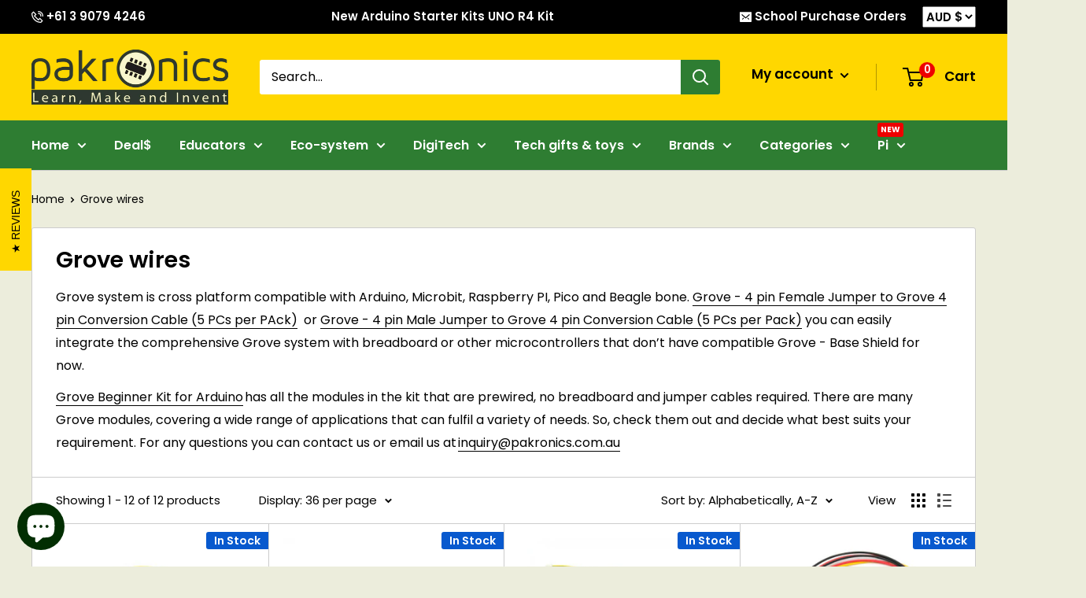

--- FILE ---
content_type: text/html; charset=utf-8
request_url: https://www.pakronics.com.au/collections/grove-wires
body_size: 48474
content:
<!doctype html>



<html class="no-js" lang="en">
  <head>


    
    
    <!-- Google Tag Manager 081021 PS-->
    <script>(function(w,d,s,l,i){w[l]=w[l]||[];w[l].push({'gtm.start':
    new Date().getTime(),event:'gtm.js'});var f=d.getElementsByTagName(s)[0],
    j=d.createElement(s),dl=l!='dataLayer'?'&l='+l:'';j.async=true;j.src=
    'https://www.googletagmanager.com/gtm.js?id='+i+dl;f.parentNode.insertBefore(j,f);
    })(window,document,'script','dataLayer','GTM-N2CRBMS');</script>
    <!-- End Google Tag Manager --><title>
    	Grove wires - Authorised Reseller
    
  	</title>
    


   
    
    <meta charset="utf-8">
    <meta name="viewport" content="width=device-width, initial-scale=1.0, height=device-height, minimum-scale=1.0, maximum-scale=1.0">
    <meta name="theme-color" content="#000000"><meta name="description" content="Grove system is cross platform compatible with Arduino, Microbit, Raspberry PI, Pico and Beagle bone. Grove - 4 pin Female Jumper to Grove 4 pin Conversion Cable (5 PCs per PAck)  or Grove - 4 pin Male Jumper to Grove 4 pin Conversion Cable (5 PCs per Pack) you can easily integrate the comprehensive Grove system with b">
    
      <link rel="canonical" href="https://www.pakronics.com.au/collections/grove-wires" />
    
<link rel="shortcut icon" href="//www.pakronics.com.au/cdn/shop/files/favicon_96x96.png?v=1614348467" type="image/png">
    
    <link rel="preload" as="style" href="//www.pakronics.com.au/cdn/shop/t/89/assets/theme.css?v=84951758663934506461757334850">
    <link rel="preload" as="script" href="//www.pakronics.com.au/cdn/shop/t/89/assets/theme.min.js?v=132313816982632287361673163586">
  
    <link rel="preconnect" href="https://cdn.shopify.com">
    <link rel="preconnect" href="https://fonts.shopifycdn.com">
    <link rel="dns-prefetch" href="https://productreviews.shopifycdn.com">
    <link rel="dns-prefetch" href="https://ajax.googleapis.com"><meta property="og:type" content="website">
  <meta property="og:title" content="Grove wires">
  <meta property="og:image" content="http://www.pakronics.com.au/cdn/shop/products/2f83c3f6ce29fb1a79bdb36e20c2fbb5.image.530x397.jpeg?v=1590552275">
  <meta property="og:image:secure_url" content="https://www.pakronics.com.au/cdn/shop/products/2f83c3f6ce29fb1a79bdb36e20c2fbb5.image.530x397.jpeg?v=1590552275">
  <meta property="og:image:width" content="530">
  <meta property="og:image:height" content="397"><meta property="og:description" content="Grove system is cross platform compatible with Arduino, Microbit, Raspberry PI, Pico and Beagle bone. Grove - 4 pin Female Jumper to Grove 4 pin Conversion Cable (5 PCs per PAck)  or Grove - 4 pin Male Jumper to Grove 4 pin Conversion Cable (5 PCs per Pack) you can easily integrate the comprehensive Grove system with b"><meta property="og:url" content="https://www.pakronics.com.au/collections/grove-wires">
<meta property="og:site_name" content="Pakronics®"><meta name="twitter:card" content="summary"><meta name="twitter:title" content="Grove wires">
  <meta name="twitter:description" content="Grove system is cross platform compatible with Arduino, Microbit, Raspberry PI, Pico and Beagle bone. Grove - 4 pin Female Jumper to Grove 4 pin Conversion Cable (5 PCs per PAck)  or Grove - 4 pin Male Jumper to Grove 4 pin Conversion Cable (5 PCs per Pack) you can easily integrate the comprehensive Grove system with breadboard or other microcontrollers that don’t have compatible Grove - Base Shield for now.  
Grove Beginner Kit for Arduino has all the modules in the kit that are prewired, no breadboard and jumper cables required. There are many Grove modules, covering a wide range of applications that can fulfil a variety of needs. So, check them out and decide what best suits your requirement. For any questions you can contact us or email us at inquiry@pakronics.com.au ">
  <meta name="twitter:image" content="https://www.pakronics.com.au/cdn/shop/products/2f83c3f6ce29fb1a79bdb36e20c2fbb5.image.530x397_600x600_crop_center.jpeg?v=1590552275">
    <link rel="preload" href="//www.pakronics.com.au/cdn/fonts/poppins/poppins_n6.aa29d4918bc243723d56b59572e18228ed0786f6.woff2" as="font" type="font/woff2" crossorigin><link rel="preload" href="//www.pakronics.com.au/cdn/fonts/poppins/poppins_n4.0ba78fa5af9b0e1a374041b3ceaadf0a43b41362.woff2" as="font" type="font/woff2" crossorigin><style>
  @font-face {
  font-family: Poppins;
  font-weight: 600;
  font-style: normal;
  font-display: swap;
  src: url("//www.pakronics.com.au/cdn/fonts/poppins/poppins_n6.aa29d4918bc243723d56b59572e18228ed0786f6.woff2") format("woff2"),
       url("//www.pakronics.com.au/cdn/fonts/poppins/poppins_n6.5f815d845fe073750885d5b7e619ee00e8111208.woff") format("woff");
}

  @font-face {
  font-family: Poppins;
  font-weight: 400;
  font-style: normal;
  font-display: swap;
  src: url("//www.pakronics.com.au/cdn/fonts/poppins/poppins_n4.0ba78fa5af9b0e1a374041b3ceaadf0a43b41362.woff2") format("woff2"),
       url("//www.pakronics.com.au/cdn/fonts/poppins/poppins_n4.214741a72ff2596839fc9760ee7a770386cf16ca.woff") format("woff");
}

@font-face {
  font-family: Poppins;
  font-weight: 600;
  font-style: normal;
  font-display: swap;
  src: url("//www.pakronics.com.au/cdn/fonts/poppins/poppins_n6.aa29d4918bc243723d56b59572e18228ed0786f6.woff2") format("woff2"),
       url("//www.pakronics.com.au/cdn/fonts/poppins/poppins_n6.5f815d845fe073750885d5b7e619ee00e8111208.woff") format("woff");
}

@font-face {
  font-family: Poppins;
  font-weight: 600;
  font-style: italic;
  font-display: swap;
  src: url("//www.pakronics.com.au/cdn/fonts/poppins/poppins_i6.bb8044d6203f492888d626dafda3c2999253e8e9.woff2") format("woff2"),
       url("//www.pakronics.com.au/cdn/fonts/poppins/poppins_i6.e233dec1a61b1e7dead9f920159eda42280a02c3.woff") format("woff");
}


  @font-face {
  font-family: Poppins;
  font-weight: 700;
  font-style: normal;
  font-display: swap;
  src: url("//www.pakronics.com.au/cdn/fonts/poppins/poppins_n7.56758dcf284489feb014a026f3727f2f20a54626.woff2") format("woff2"),
       url("//www.pakronics.com.au/cdn/fonts/poppins/poppins_n7.f34f55d9b3d3205d2cd6f64955ff4b36f0cfd8da.woff") format("woff");
}

  @font-face {
  font-family: Poppins;
  font-weight: 400;
  font-style: italic;
  font-display: swap;
  src: url("//www.pakronics.com.au/cdn/fonts/poppins/poppins_i4.846ad1e22474f856bd6b81ba4585a60799a9f5d2.woff2") format("woff2"),
       url("//www.pakronics.com.au/cdn/fonts/poppins/poppins_i4.56b43284e8b52fc64c1fd271f289a39e8477e9ec.woff") format("woff");
}

  @font-face {
  font-family: Poppins;
  font-weight: 700;
  font-style: italic;
  font-display: swap;
  src: url("//www.pakronics.com.au/cdn/fonts/poppins/poppins_i7.42fd71da11e9d101e1e6c7932199f925f9eea42d.woff2") format("woff2"),
       url("//www.pakronics.com.au/cdn/fonts/poppins/poppins_i7.ec8499dbd7616004e21155106d13837fff4cf556.woff") format("woff");
}


  :root {
    --default-text-font-size : 15px;
    --base-text-font-size    : 16px;
    --heading-font-family    : Poppins, sans-serif;
    --heading-font-weight    : 600;
    --heading-font-style     : normal;
    --text-font-family       : Poppins, sans-serif;
    --text-font-weight       : 400;
    --text-font-style        : normal;
    --text-font-bolder-weight: 600;
    --text-link-decoration   : underline;

    --text-color               : #000000;
    --text-color-rgb           : 0, 0, 0;
    --heading-color            : #000000;
    --border-color             : #cccccc;
    --border-color-rgb         : 204, 204, 204;
    --form-border-color        : #bfbfbf;
    --accent-color             : #000000;
    --accent-color-rgb         : 0, 0, 0;
    --link-color               : #000000;
    --link-color-hover         : #000000;
    --background               : #eceddc;
    --secondary-background     : #ffffff;
    --secondary-background-rgb : 255, 255, 255;
    --accent-background        : rgba(0, 0, 0, 0.08);

    --input-background: #ffffff;

    --error-color       : #f71b1b;
    --error-background  : rgba(247, 27, 27, 0.07);
    --success-color     : #48b448;
    --success-background: rgba(72, 180, 72, 0.11);

    --primary-button-background      : #FFD700;
    --primary-button-background-rgb  : 255, 215, 0;
    --primary-button-text-color      : #000000;
    --secondary-button-background    : #2E7D32;
    --secondary-button-background-rgb: 46, 125, 50;
    --secondary-button-text-color    : #ffffff;

    --header-background      : #FFD700;
    --header-text-color      : #000000;
    --header-light-text-color: #000000;
    --header-border-color    : rgba(0, 0, 0, 0.3);
    --header-accent-color    : #2E7D32;

    --footer-background-color:    #4e4e4e;
    --footer-heading-text-color:  #FFD700;
    --footer-body-text-color:     #ffffff;
    --footer-body-text-color-rgb: 255, 255, 255;
    --footer-accent-color:        #FFD700;
    --footer-accent-color-rgb:    255, 215, 0;
    --footer-border:              none;
    
    --flickity-arrow-color: #999999;--product-on-sale-accent           : #ee0000;
    --product-on-sale-accent-rgb       : 238, 0, 0;
    --product-on-sale-color            : #ffffff;
    --product-in-stock-color           : #008a00;
    --product-low-stock-color          : #ee0000;
    --product-sold-out-color           : #FFD700;
    --product-custom-label-1-background: #ff6128;
    --product-custom-label-1-color     : #ffffff;
    --product-custom-label-2-background: #5ebea1;
    --product-custom-label-2-color     : #ffffff;
    --product-review-star-color        : #0859ce;

    --mobile-container-gutter : 20px;
    --desktop-container-gutter: 40px;

    /* Shopify related variables */
    --payment-terms-background-color: #eceddc;
  }
</style>

<script>
  // IE11 does not have support for CSS variables, so we have to polyfill them
  if (!(((window || {}).CSS || {}).supports && window.CSS.supports('(--a: 0)'))) {
    const script = document.createElement('script');
    script.type = 'text/javascript';
    script.src = 'https://cdn.jsdelivr.net/npm/css-vars-ponyfill@2';
    script.onload = function() {
      cssVars({});
    };

    document.getElementsByTagName('head')[0].appendChild(script);
  }
</script>


    <script>window.performance && window.performance.mark && window.performance.mark('shopify.content_for_header.start');</script><meta id="shopify-digital-wallet" name="shopify-digital-wallet" content="/7350383/digital_wallets/dialog">
<meta name="shopify-checkout-api-token" content="896bfa1b46f0fb22b9c3b2c00c8f309e">
<meta id="in-context-paypal-metadata" data-shop-id="7350383" data-venmo-supported="false" data-environment="production" data-locale="en_US" data-paypal-v4="true" data-currency="AUD">
<link rel="alternate" type="application/atom+xml" title="Feed" href="/collections/grove-wires.atom" />
<link rel="alternate" hreflang="x-default" href="https://www.pakronics.com.au/collections/grove-wires">
<link rel="alternate" hreflang="en" href="https://www.pakronics.com.au/collections/grove-wires">
<link rel="alternate" hreflang="en-NZ" href="https://www.pakronics.co.nz/collections/grove-wires">
<link rel="alternate" type="application/json+oembed" href="https://www.pakronics.com.au/collections/grove-wires.oembed">
<script async="async" src="/checkouts/internal/preloads.js?locale=en-AU"></script>
<script id="apple-pay-shop-capabilities" type="application/json">{"shopId":7350383,"countryCode":"AU","currencyCode":"AUD","merchantCapabilities":["supports3DS"],"merchantId":"gid:\/\/shopify\/Shop\/7350383","merchantName":"Pakronics®","requiredBillingContactFields":["postalAddress","email","phone"],"requiredShippingContactFields":["postalAddress","email","phone"],"shippingType":"shipping","supportedNetworks":["visa","masterCard"],"total":{"type":"pending","label":"Pakronics®","amount":"1.00"},"shopifyPaymentsEnabled":true,"supportsSubscriptions":true}</script>
<script id="shopify-features" type="application/json">{"accessToken":"896bfa1b46f0fb22b9c3b2c00c8f309e","betas":["rich-media-storefront-analytics"],"domain":"www.pakronics.com.au","predictiveSearch":true,"shopId":7350383,"locale":"en"}</script>
<script>var Shopify = Shopify || {};
Shopify.shop = "apptron.myshopify.com";
Shopify.locale = "en";
Shopify.currency = {"active":"AUD","rate":"1.0"};
Shopify.country = "AU";
Shopify.theme = {"name":"Warehouse 3.0.3 - 05\/01\/2023","id":122117980242,"schema_name":"Warehouse","schema_version":"3.0.3","theme_store_id":871,"role":"main"};
Shopify.theme.handle = "null";
Shopify.theme.style = {"id":null,"handle":null};
Shopify.cdnHost = "www.pakronics.com.au/cdn";
Shopify.routes = Shopify.routes || {};
Shopify.routes.root = "/";</script>
<script type="module">!function(o){(o.Shopify=o.Shopify||{}).modules=!0}(window);</script>
<script>!function(o){function n(){var o=[];function n(){o.push(Array.prototype.slice.apply(arguments))}return n.q=o,n}var t=o.Shopify=o.Shopify||{};t.loadFeatures=n(),t.autoloadFeatures=n()}(window);</script>
<script id="shop-js-analytics" type="application/json">{"pageType":"collection"}</script>
<script defer="defer" async type="module" src="//www.pakronics.com.au/cdn/shopifycloud/shop-js/modules/v2/client.init-shop-cart-sync_BdyHc3Nr.en.esm.js"></script>
<script defer="defer" async type="module" src="//www.pakronics.com.au/cdn/shopifycloud/shop-js/modules/v2/chunk.common_Daul8nwZ.esm.js"></script>
<script type="module">
  await import("//www.pakronics.com.au/cdn/shopifycloud/shop-js/modules/v2/client.init-shop-cart-sync_BdyHc3Nr.en.esm.js");
await import("//www.pakronics.com.au/cdn/shopifycloud/shop-js/modules/v2/chunk.common_Daul8nwZ.esm.js");

  window.Shopify.SignInWithShop?.initShopCartSync?.({"fedCMEnabled":true,"windoidEnabled":true});

</script>
<script>(function() {
  var isLoaded = false;
  function asyncLoad() {
    if (isLoaded) return;
    isLoaded = true;
    var urls = ["https:\/\/chimpstatic.com\/mcjs-connected\/js\/users\/c9157507457f9164b98682748\/593edf1b4d519821ec247a575.js?shop=apptron.myshopify.com"];
    for (var i = 0; i < urls.length; i++) {
      var s = document.createElement('script');
      s.type = 'text/javascript';
      s.async = true;
      s.src = urls[i];
      var x = document.getElementsByTagName('script')[0];
      x.parentNode.insertBefore(s, x);
    }
  };
  if(window.attachEvent) {
    window.attachEvent('onload', asyncLoad);
  } else {
    window.addEventListener('load', asyncLoad, false);
  }
})();</script>
<script id="__st">var __st={"a":7350383,"offset":39600,"reqid":"90760b3f-3f8b-43b0-a5a6-42235d587a3c-1769011181","pageurl":"www.pakronics.com.au\/collections\/grove-wires","u":"9a758aff5cd5","p":"collection","rtyp":"collection","rid":399428807};</script>
<script>window.ShopifyPaypalV4VisibilityTracking = true;</script>
<script id="captcha-bootstrap">!function(){'use strict';const t='contact',e='account',n='new_comment',o=[[t,t],['blogs',n],['comments',n],[t,'customer']],c=[[e,'customer_login'],[e,'guest_login'],[e,'recover_customer_password'],[e,'create_customer']],r=t=>t.map((([t,e])=>`form[action*='/${t}']:not([data-nocaptcha='true']) input[name='form_type'][value='${e}']`)).join(','),a=t=>()=>t?[...document.querySelectorAll(t)].map((t=>t.form)):[];function s(){const t=[...o],e=r(t);return a(e)}const i='password',u='form_key',d=['recaptcha-v3-token','g-recaptcha-response','h-captcha-response',i],f=()=>{try{return window.sessionStorage}catch{return}},m='__shopify_v',_=t=>t.elements[u];function p(t,e,n=!1){try{const o=window.sessionStorage,c=JSON.parse(o.getItem(e)),{data:r}=function(t){const{data:e,action:n}=t;return t[m]||n?{data:e,action:n}:{data:t,action:n}}(c);for(const[e,n]of Object.entries(r))t.elements[e]&&(t.elements[e].value=n);n&&o.removeItem(e)}catch(o){console.error('form repopulation failed',{error:o})}}const l='form_type',E='cptcha';function T(t){t.dataset[E]=!0}const w=window,h=w.document,L='Shopify',v='ce_forms',y='captcha';let A=!1;((t,e)=>{const n=(g='f06e6c50-85a8-45c8-87d0-21a2b65856fe',I='https://cdn.shopify.com/shopifycloud/storefront-forms-hcaptcha/ce_storefront_forms_captcha_hcaptcha.v1.5.2.iife.js',D={infoText:'Protected by hCaptcha',privacyText:'Privacy',termsText:'Terms'},(t,e,n)=>{const o=w[L][v],c=o.bindForm;if(c)return c(t,g,e,D).then(n);var r;o.q.push([[t,g,e,D],n]),r=I,A||(h.body.append(Object.assign(h.createElement('script'),{id:'captcha-provider',async:!0,src:r})),A=!0)});var g,I,D;w[L]=w[L]||{},w[L][v]=w[L][v]||{},w[L][v].q=[],w[L][y]=w[L][y]||{},w[L][y].protect=function(t,e){n(t,void 0,e),T(t)},Object.freeze(w[L][y]),function(t,e,n,w,h,L){const[v,y,A,g]=function(t,e,n){const i=e?o:[],u=t?c:[],d=[...i,...u],f=r(d),m=r(i),_=r(d.filter((([t,e])=>n.includes(e))));return[a(f),a(m),a(_),s()]}(w,h,L),I=t=>{const e=t.target;return e instanceof HTMLFormElement?e:e&&e.form},D=t=>v().includes(t);t.addEventListener('submit',(t=>{const e=I(t);if(!e)return;const n=D(e)&&!e.dataset.hcaptchaBound&&!e.dataset.recaptchaBound,o=_(e),c=g().includes(e)&&(!o||!o.value);(n||c)&&t.preventDefault(),c&&!n&&(function(t){try{if(!f())return;!function(t){const e=f();if(!e)return;const n=_(t);if(!n)return;const o=n.value;o&&e.removeItem(o)}(t);const e=Array.from(Array(32),(()=>Math.random().toString(36)[2])).join('');!function(t,e){_(t)||t.append(Object.assign(document.createElement('input'),{type:'hidden',name:u})),t.elements[u].value=e}(t,e),function(t,e){const n=f();if(!n)return;const o=[...t.querySelectorAll(`input[type='${i}']`)].map((({name:t})=>t)),c=[...d,...o],r={};for(const[a,s]of new FormData(t).entries())c.includes(a)||(r[a]=s);n.setItem(e,JSON.stringify({[m]:1,action:t.action,data:r}))}(t,e)}catch(e){console.error('failed to persist form',e)}}(e),e.submit())}));const S=(t,e)=>{t&&!t.dataset[E]&&(n(t,e.some((e=>e===t))),T(t))};for(const o of['focusin','change'])t.addEventListener(o,(t=>{const e=I(t);D(e)&&S(e,y())}));const B=e.get('form_key'),M=e.get(l),P=B&&M;t.addEventListener('DOMContentLoaded',(()=>{const t=y();if(P)for(const e of t)e.elements[l].value===M&&p(e,B);[...new Set([...A(),...v().filter((t=>'true'===t.dataset.shopifyCaptcha))])].forEach((e=>S(e,t)))}))}(h,new URLSearchParams(w.location.search),n,t,e,['guest_login'])})(!0,!0)}();</script>
<script integrity="sha256-4kQ18oKyAcykRKYeNunJcIwy7WH5gtpwJnB7kiuLZ1E=" data-source-attribution="shopify.loadfeatures" defer="defer" src="//www.pakronics.com.au/cdn/shopifycloud/storefront/assets/storefront/load_feature-a0a9edcb.js" crossorigin="anonymous"></script>
<script data-source-attribution="shopify.dynamic_checkout.dynamic.init">var Shopify=Shopify||{};Shopify.PaymentButton=Shopify.PaymentButton||{isStorefrontPortableWallets:!0,init:function(){window.Shopify.PaymentButton.init=function(){};var t=document.createElement("script");t.src="https://www.pakronics.com.au/cdn/shopifycloud/portable-wallets/latest/portable-wallets.en.js",t.type="module",document.head.appendChild(t)}};
</script>
<script data-source-attribution="shopify.dynamic_checkout.buyer_consent">
  function portableWalletsHideBuyerConsent(e){var t=document.getElementById("shopify-buyer-consent"),n=document.getElementById("shopify-subscription-policy-button");t&&n&&(t.classList.add("hidden"),t.setAttribute("aria-hidden","true"),n.removeEventListener("click",e))}function portableWalletsShowBuyerConsent(e){var t=document.getElementById("shopify-buyer-consent"),n=document.getElementById("shopify-subscription-policy-button");t&&n&&(t.classList.remove("hidden"),t.removeAttribute("aria-hidden"),n.addEventListener("click",e))}window.Shopify?.PaymentButton&&(window.Shopify.PaymentButton.hideBuyerConsent=portableWalletsHideBuyerConsent,window.Shopify.PaymentButton.showBuyerConsent=portableWalletsShowBuyerConsent);
</script>
<script data-source-attribution="shopify.dynamic_checkout.cart.bootstrap">document.addEventListener("DOMContentLoaded",(function(){function t(){return document.querySelector("shopify-accelerated-checkout-cart, shopify-accelerated-checkout")}if(t())Shopify.PaymentButton.init();else{new MutationObserver((function(e,n){t()&&(Shopify.PaymentButton.init(),n.disconnect())})).observe(document.body,{childList:!0,subtree:!0})}}));
</script>
<link id="shopify-accelerated-checkout-styles" rel="stylesheet" media="screen" href="https://www.pakronics.com.au/cdn/shopifycloud/portable-wallets/latest/accelerated-checkout-backwards-compat.css" crossorigin="anonymous">
<style id="shopify-accelerated-checkout-cart">
        #shopify-buyer-consent {
  margin-top: 1em;
  display: inline-block;
  width: 100%;
}

#shopify-buyer-consent.hidden {
  display: none;
}

#shopify-subscription-policy-button {
  background: none;
  border: none;
  padding: 0;
  text-decoration: underline;
  font-size: inherit;
  cursor: pointer;
}

#shopify-subscription-policy-button::before {
  box-shadow: none;
}

      </style>

<script>window.performance && window.performance.mark && window.performance.mark('shopify.content_for_header.end');</script>

    
    
    <link rel="stylesheet" href="//www.pakronics.com.au/cdn/shop/t/89/assets/theme.css?v=84951758663934506461757334850">

    


  <script type="application/ld+json">
  {
    "@context": "https://schema.org",
    "@type": "BreadcrumbList",
  "itemListElement": [{
      "@type": "ListItem",
      "position": 1,
      "name": "Home",
      "item": "https://www.pakronics.com.au"
    },{
          "@type": "ListItem",
          "position": 2,
          "name": "Grove wires",
          "item": "https://www.pakronics.com.au/collections/grove-wires"
        }]
  }
  </script>



    <script>//console.log("template = collection");console.log("currency = Australia");
      // This allows to expose several variables to the global scope, to be used in scripts
      window.theme = {
        pageType: "collection",
        cartCount: 0,
        moneyFormat: "${{amount}} AUD",
        moneyWithCurrencyFormat: "${{amount}} AUD",
        currencyCodeEnabled: true,
        showDiscount: true,
        discountMode: "percentage",
        searchMode: "product,article,page",
        searchUnavailableProducts: "show",
        cartType: "drawer"
      };

      window.routes = {
        rootUrl: "\/",
        rootUrlWithoutSlash: '',
        cartUrl: "\/cart",
        cartAddUrl: "\/cart\/add",
        cartChangeUrl: "\/cart\/change",
        searchUrl: "\/search",
        productRecommendationsUrl: "\/recommendations\/products"
      };

      window.languages = {
        productRegularPrice: "Regular price",
        productSalePrice: "Sale price",
        collectionOnSaleLabel: "Save {{savings}}",
        productFormUnavailable: "Unavailable",
        productFormAddToCart: "Add to cart",
        productFormPreOrder: "Pre-order",
        productFormSoldOut: "Sold out",
        productAdded: "Product has been added to your cart",
        productAddedShort: "Added!",
        shippingEstimatorNoResults: "No shipping could be found for your address.",
        shippingEstimatorOneResult: "There is one shipping rate for your address:",
        shippingEstimatorMultipleResults: "There are {{count}} shipping rates for your address:",
        shippingEstimatorErrors: "There are some errors:"
      };

      window.lazySizesConfig = {
        loadHidden: false,
        hFac: 0.8,
        expFactor: 3,
        customMedia: {
          '--phone': '(max-width: 640px)',
          '--tablet': '(min-width: 641px) and (max-width: 1023px)',
          '--lap': '(min-width: 1024px)'
        }
      };

      document.documentElement.className = document.documentElement.className.replace('no-js', 'js');
    </script>
    
    <script src="//www.pakronics.com.au/cdn/shop/t/89/assets/theme.min.js?v=132313816982632287361673163586" defer="defer"></script>


   
    
  <!--Gem_Page_Header_Script-->
    


<!--End_Gem_Page_Header_Script-->

<script>
    
    
    
    
    
    var gsf_conversion_data = {page_type : 'category', event : 'view_item_list', data : {product_data : [{variant_id : 1123968149, product_id : 427159389, name : "Grove - 4 pin Female Jumper to Grove 4 pin Conversion Cable (5 PCs per PAck)", price : "7.20", currency : "AUD", sku : "SS110990028", brand : "Seeed Studio", variant : "Local stock", category : "Grove", quantity : "10" }, {variant_id : 1123970769, product_id : 427160417, name : "Grove - 4 pin Male Jumper to Grove 4 pin Conversion Cable (5 PCs per Pack)", price : "4.80", currency : "AUD", sku : "SS110990210", brand : "Seeed Studio", variant : "Local stock", category : "Grove", quantity : "2" }, {variant_id : 1123970805, product_id : 427160437, name : "Grove - Branch Cable (5PCs pack)", price : "8.91", currency : "AUD", sku : "SS110990092", brand : "Seeed Studio", variant : "Local stock", category : "Grove", quantity : "2" }, {variant_id : 1123960249, product_id : 427156057, name : "Grove - Branch Cable for Servo(5PCs pack)", price : "10.51", currency : "AUD", sku : "SS110990057", brand : "Seeed Studio", variant : "Local stock", category : "Grove", quantity : "28" }], total_price :"31.42", shop_currency : "AUD", collection_id : "399428807", collection_name : "Grove wires" }};
    
</script>



    

    
  

    
<!-- BEGIN app block: shopify://apps/simprosys-google-shopping-feed/blocks/core_settings_block/1f0b859e-9fa6-4007-97e8-4513aff5ff3b --><!-- BEGIN: GSF App Core Tags & Scripts by Simprosys Google Shopping Feed -->





    <!-- BEGIN app snippet: gsf_spd_data --><script>
    var gsf_call_spd_js = false;
    var gsf_spd_data = {};
    var gsf_spd_shop_domain = 'www.pakronics.com.au';
    var gsf_spd_money_format = "${{amount}} AUD";
    

    
</script>


    
                    <style type='text/css'>
                        .gsf-spd-loaded .shopify-payment-button button { display: none !important; }
                        .gsf-spd-loaded .shopify-payment-button__button { display: none !important; }
                        .gsf-spd-loaded #candyrack-root { display:none !important;}
                        .gsf-spd-loaded .gsf-spd-price-block {display:none!important;}
                        .gsf-spd-loaded .gsf-spd-sale-price-block {display:none!important;}
                        .gsf-spd-product-discount .product__column-sticky .price .price__regular .price-item--regular, .gsf-spd-product-discount .product__column-sticky .price--on-sale .price__sale .price-item--sale, .gsf-spd-product-discount .product__column-sticky .price--on-sale .price__sale .price-item--regular, .gsf-spd-product-discount .product__column-sticky .price__badge-sale, .gsf-spd-product-discount .new-product-price .new-price-discounts-wrapper {display:none!important;}
                        .product__column-sticky .price__sale .saved_amount_from_discount {display:none;}
                    </style><script>var gsf_call_spd_js = gsf_call_spd_js || false;if (gsf_call_spd_js) {var gsf_spd_ajax_call = 0,gsf_spd_re_ajax_call = 0,gsf_spd_discount_url_call = 0,gsf_spd_re_discount_url_call = 0,gsf_spd_cart_url_call = 0,gsf_shopify_shop_domain = (gsf_spd_shop_domain) ? gsf_spd_shop_domain : '{{shop.domain}}',gsf_shopify_shop_URL = 'https://www.pakronics.com.au';var Shopify = Shopify || {};        var gsf_shopify_currency_active = Shopify?.currency?.active || '';Shopify.gsf_money_format = (gsf_spd_money_format)? gsf_spd_money_format : '${'+'{amount}'+'}';Shopify.gsfFormatMoney = function(cents, format) {if (typeof cents == 'string') { cents = cents.replace('.',''); }var value = '';var placeholderRegex = /\{\{\s*(\w+)\s*\}\}/;var formatString = (format || this.gsf_money_format);           function defaultOption(opt, def) {return (typeof opt == 'undefined' ? def : opt);}function formatWithDelimiters(number, precision, thousands, decimal) {precision = defaultOption(precision, 2);thousands = defaultOption(thousands, ',');decimal   = defaultOption(decimal, '.');if (isNaN(number) || number == null) { return 0; }number = (number/100.0).toFixed(precision);var parts   = number.split('.'),dollars = parts[0].replace(/(\d)(?=(\d\d\d)+(?!\d))/g, '$1' + thousands),cents   = parts[1] ? (decimal + parts[1]) : '';return dollars + cents;}var action = formatString.match(placeholderRegex)[1] || 'amount';switch(action) {case 'amount':value = formatWithDelimiters(cents, 2);break;case 'amount_no_decimals':value = formatWithDelimiters(cents, 0);break;case 'amount_with_comma_separator':value = formatWithDelimiters(cents, 2, '.', ',');break;case 'amount_no_decimals_with_comma_separator':value = formatWithDelimiters(cents, 0, '.', ',');break;}return formatString.replace(placeholderRegex, value);};function gsfSPDContainsPrice(str) {const priceRegex = /\b\d{1,3}(?:,\d{3})*(?:\.\d{1,2})?\b/;return priceRegex.test(str);}var gsfSPDGetShopProductData = function (items,type) {                var gsf_spd_shop_pdata = '';            for (var i = 0; i < items.length; i++) {   var gsf_item = items[i];if (type == 'variant_id'){                    gsf_spd_shop_pdata = gsf_item.variant_id;} else if(type == 'product_id') {gsf_spd_shop_pdata = gsf_item.product_id;} else if(type == 'sku') {gsf_spd_shop_pdata = gsf_item.sku;} else if(type == 'price') {gsf_spd_shop_pdata = gsf_item.price;}                }                 return gsf_spd_shop_pdata;             };function gsfSPDSetCookie (name, value, minutes) {if (minutes >= 0) {var cookie = name + '=' + encodeURIComponent(value) + ';';var expires = new Date(new Date().getTime() + parseInt(minutes) * 1000 * 60);cookie += 'expires=' + expires.toGMTString() + ';';cookie += 'path=/;';document.cookie = cookie;} }function gsfSPDGetCookie(cookie_name) {if (document.cookie.length > 0) {var cookie_start = document.cookie.indexOf(cookie_name + '=');if (cookie_start !== -1) {cookie_start = cookie_start + cookie_name.length + 1;var cookie_end = document.cookie.indexOf(';', cookie_start);if (cookie_end === -1) {cookie_end = document.cookie.length;}return decodeURIComponent(document.cookie.substring(cookie_start, cookie_end));}}return '';}function gsfSPDRemoveCookie(cookie_name) {document.cookie = cookie_name +'=; Path=/; Expires=Thu, 01 Jan 1970 00:00:00 UTC;';}function gsfSPDRemoveCookiesContaining(keyword) {document.cookie.split(';').forEach(cookie => {if (cookie.includes(keyword)) {document.cookie = cookie.split('=')[0] + '=; Path=/; Expires=Thu, 01 Jan 1970 00:00:00 UTC;';}});}function gsfSleep(ms) {return new Promise(resolve => setTimeout(resolve, ms));}var gsfSPDGenerateProductItemsId = function (items, type = 'google') {            var gsf_spd_item_pid = 'shopify_AU' + '_' + items.product_id + '_' + items.variant_id;if (parseInt('1') === 1) {gsf_spd_item_pid = items.sku;} else if (parseInt('1') === 2) {gsf_spd_item_pid = items.variant_id;} else if (parseInt('1') === 3) {gsf_spd_item_pid = items.product_id + '_' + items.variant_id;}return gsf_spd_item_pid;};function gsf_show_discount_label(gsf_spd_jQuery, gsf_spd_current_price, gsf_spd_new_price) {var discount_label = gsf_spd_jQuery('.product__column-sticky .price__sale .saved_amount_from_discount');if (discount_label.length > 0) {var discounted_amount = gsf_spd_current_price - gsf_spd_new_price;var discounted_percantage = parseFloat((discounted_amount / gsf_spd_current_price) * 100).toFixed(2);var discount_amount_with_currency = Shopify.gsfFormatMoney(discounted_amount * 100);var discount_text = 'SAVE '+discount_amount_with_currency+' (' + discounted_percantage + '%)';console.log('discounted_percantage', discounted_percantage, discount_text);discount_label.text(discount_text);discount_label.show();}}function gsfSPDGetCurrentVariantId() {const input = document.querySelector("input[name='id']");return input ? parseInt(input.value, 10) : null;}function gsfGetActiveSPDData(gsf_spd_jQuery = '', spd_type = '') {var gsf_spd_active_data = false;var gsf_spd_active_variant = gsfSPDGetCookie('gsf_spd_active_variant') || 0;var gsf_shopify_variant_id = gsf_spd_active_variant;var gsf_shopify_product_id =  '';if (typeof gsf_spd_data != 'undefined' && gsf_spd_data && gsf_spd_data.data && gsf_spd_data.data.total_price > 0 && gsf_spd_data.page_type == 'product') {var gsf_shopify_variant_id =  gsfSPDGetShopProductData(gsf_spd_data.data.product_data,'variant_id');gsf_shopify_product_id = gsfSPDGetShopProductData(gsf_spd_data.data.product_data,'product_id');}var gsf_spd_apply_product_level_discount = gsfSPDGetCookie('gsf_spd_apply_product_discount_'+gsf_shopify_product_id);if ((gsf_spd_active_variant > 0 && gsf_shopify_variant_id == gsf_spd_active_variant) || gsf_spd_apply_product_level_discount == 'true') {if (spd_type && spd_type == 'extended_SPD') {var gsf_spd_final_data = gsfSPDGetCookie('gsf_spd_extended_data_'+ gsf_spd_active_variant) || '{}';} else {var gsf_spd_final_data = gsfSPDGetCookie('gsf_spd_final_data_'+ gsf_spd_active_variant) || '{}';}gsf_spd_final_data = JSON.parse(gsf_spd_final_data);var gsf_spd_final_data_count = Object.keys(gsf_spd_final_data).length;if (gsf_spd_final_data_count > 0) {gsf_spd_active_data = gsf_spd_final_data;}   }var gsf_spd_apply_product_level_discount = gsfSPDGetCookie('gsf_spd_apply_product_discount_'+gsf_shopify_product_id);if (gsf_spd_apply_product_level_discount == 'true' && gsf_spd_jQuery != '') {if (gsf_spd_jQuery('body').hasClass('gsf-spd-product-discount') == false) {gsf_spd_jQuery('body').addClass('gsf-spd-product-discount');}}return gsf_spd_active_data;}function gsfUpdateQueryStringParameter(uri, key, value) {var gsf_spd_re = new RegExp('([?&])' + key + '=.*?(&|$)', 'i');var gsf_spd_separator = uri.indexOf('?') !== -1 ? '&' : '?';if (uri.match(gsf_spd_re)) {return uri.replace(gsf_spd_re, '$1' + key + '=' + value + '$2');} else {return uri + gsf_spd_separator + key + '=' + value;}}function gsfParseJwtToken(gsf_google_token) {if (typeof gsf_google_token === 'undefined' || gsf_google_token === '' || gsf_google_token === null || gsf_google_token.split('.').length !== 3) {return false;}var gsf_spd_base64Url = gsf_google_token.split('.')[1];var gsf_spd_base64 = gsf_spd_base64Url.replace(/-/g, '+').replace(/_/g, '/');var gsf_spd_jsonPayload = decodeURIComponent(atob(gsf_spd_base64).split('').map(function (c) {return '%' + ('00' + c.charCodeAt(0).toString(16)).slice(-2)}).join(''));return JSON.parse(gsf_spd_jsonPayload)}function gsfSetDiscountCodeOnShopifyThemes(gsf_spd_jQuery) {var gsf_spd_final_data = gsfGetActiveSPDData(gsf_spd_jQuery);if (gsf_spd_final_data) {var gsf_discount_code = gsf_spd_final_data.discount_code;  var gsf_spd_product_id = gsf_spd_final_data.product_id;if (gsf_discount_code) {gsf_spd_jQuery('#gsf_spd_discount').remove();                                                          gsf_spd_jQuery('form[action="/cart"],form[action^="/cart?"]').append('<input type="hidden" name="discount" id="gsf_spd_discount" value="'+ gsf_discount_code +'">');if (gsf_spd_discount_url_call == 0) {var gsf_apply_discount_url = gsf_shopify_shop_URL + '/discount/' + gsf_discount_code;gsf_spd_jQuery.get(gsf_apply_discount_url, function () {});gsf_spd_discount_url_call = 1;}}  }}function gsfRemoveDiscountCodeOnShopifyThemes(gsf_spd_jQuery) {if (gsf_spd_re_discount_url_call == 0) {gsf_spd_re_discount_url_call = 1;gsf_spd_jQuery('#gsf_spd_discount').remove();var gsf_apply_discount_url = gsf_shopify_shop_URL + '/discount/1';gsf_spd_jQuery.get(gsf_apply_discount_url, function () {});}}function gsfSetPriceOnProduct(gsf_spd_jQuery, gsf_spd_current_price, gsf_spd_new_price, display_spd_price = true, instant_show_spd_price = false, check_currency = true) {var gsf_spd_final_data = gsfGetActiveSPDData(gsf_spd_jQuery);if (gsf_spd_final_data || instant_show_spd_price) {var gsf_spd_current_price = instant_show_spd_price ? (gsf_spd_current_price || gsf_spd_final_data.current_price) : (gsf_spd_final_data.current_price || gsf_spd_current_price),gsf_spd_new_price = instant_show_spd_price ? (gsf_spd_new_price || gsf_spd_final_data.new_price) : (gsf_spd_final_data.new_price || gsf_spd_new_price),gsf_spd_currency = gsf_spd_final_data.c,gsf_spd_product_id = gsf_spd_final_data.product_id,gsf_spd_variant_id = gsf_spd_final_data.variant_id,gsf_shopify_currency_active = Shopify.currency.active || '';if (check_currency && gsf_shopify_currency_active && gsf_spd_currency && gsf_shopify_currency_active != gsf_spd_currency) {gsf_spd_page_loaded = 1;return false;}var show_price = false;var current_price_format_money = Shopify.gsfFormatMoney(gsf_spd_current_price * 100);var new_price_format_money = Shopify.gsfFormatMoney(gsf_spd_new_price * 100);var gsf_select_regular_price, gsf_select_sale_price;if (gsf_spd_jQuery('.product-page .price-item.regular, .product__price .h4').length > 0) {gsf_select_regular_price = gsf_spd_jQuery('.product-page .price-item.regular, .product__price .h4');gsf_select_sale_price = gsf_spd_jQuery('.product-page .price-item.regular, .product__price .price__regular');show_price = true;} else if (gsf_spd_jQuery('.product-page-info__price span.price span').length > 0) {gsf_select_regular_price = gsf_spd_jQuery('.product-page-info__price span.price span:nth-child(1)');gsf_select_sale_price = gsf_spd_jQuery('.product-page-info__price span.price span:nth-child(2)');show_price = true;} else if (gsf_spd_jQuery('.price-review .price_range .price_varies').length > 0) {gsf_select_regular_price = gsf_spd_jQuery('.price-review .price_range .price_varies ins, .price-review .price_range .price_varies');gsf_select_sale_price = gsf_spd_jQuery('.price-review .price_range .price_varies del');show_price = true;} else if (gsf_spd_jQuery('.product__block--price .f-price .f-price__regular .f-price-item--regular').length > 0) {gsf_select_regular_price = gsf_spd_jQuery('.product__block--price .f-price .f-price__regular .f-price-item--regular');gsf_select_sale_price = gsf_spd_jQuery('.product__block--price .f-price--on-sale .f-price__sale .f-price-item--sale');show_price = true;} else if (gsf_spd_jQuery('.pagepilot-layout .price__sale .pp-line-through').length > 0) {let r = '.price .pagepilot-layout .price__sale .pp-line-through', p = gsf_spd_jQuery('.product__column-sticky '+r).length ? '.product__column-sticky ' : '';gsf_select_regular_price = gsf_spd_jQuery(p+r);gsf_select_sale_price = gsf_spd_jQuery(p+'.price .pagepilot-layout .price__sale .price-item--sale');show_price = true;} else if (gsf_spd_jQuery('.pagepilot-wrapper .pp-flex-col .pp-price-item--regular').length > 0) {gsf_select_regular_price = gsf_spd_jQuery('.pagepilot-wrapper .pp-flex-col .pp-price-item--regular');gsf_select_sale_price = gsf_spd_jQuery('.pagepilot-wrapper .pp-flex-col .pp-price-item--sale-price');show_price = true;} else if (gsf_spd_jQuery('.price .price__regular .price-item--regular').length > 0) {let cmn_r = '.price .price__regular .price-item--regular',p = gsf_spd_jQuery('.product__column-sticky '+cmn_r).length ? '.product__column-sticky ' :gsf_spd_jQuery('.productView-price '+cmn_r).length ? '.productView-price ' : '';let r = p + cmn_r, s = p + '.price--on-sale .price__sale .price-item--sale';gsf_select_sale_price = gsf_spd_jQuery(s);if (gsf_select_sale_price.length) r = p + '.price--on-sale .price__sale .price-item--regular';if (gsf_spd_jQuery(r + ' .money').length) {r += ' .money';gsf_select_sale_price = gsf_spd_jQuery(s + ' .money');}gsf_select_regular_price = gsf_spd_jQuery(r);show_price = true;} else if (gsf_spd_jQuery('.price-item--regular:visible').length > 0) {gsf_select_regular_price = gsf_spd_jQuery('.price-item--regular:visible');gsf_select_sale_price = gsf_spd_jQuery('.price-item--sale:visible');show_price = true;} else if (gsf_spd_jQuery('.product__info-container  .f-price__regular .f-price-item--regular .money').length > 0) {gsf_select_regular_price = gsf_spd_jQuery('.product__info-container  .f-price__regular .f-price-item--regular .money');gsf_select_regular_price = gsf_spd_jQuery('.product__info-container  .f-price__regular .f-price-item--sale .money');show_price = true;} else if (gsf_spd_jQuery('.pr_sticky_su .shopify-section .money').length > 0) {gsf_select_regular_price = gsf_spd_jQuery('.pr_sticky_su .shopify-section .money');gsf_select_sale_price = gsf_spd_jQuery('.pr_sticky_su .shopify-section .sale-price .money');show_price = true;} else if (gsf_spd_jQuery('.product-top-sticky .product-price .price').length > 0) {gsf_select_regular_price = gsf_spd_jQuery('.product-top-sticky .product-price .price');gsf_select_sale_price = gsf_spd_jQuery('.product-top-sticky .product-price .price .info .old');if (gsf_select_sale_price.length > 0) {let temp_reg_price = gsf_select_regular_price;gsf_select_regular_price = gsf_select_sale_price;gsf_select_sale_price = temp_reg_price;}show_price = true;} else if (gsf_spd_jQuery('.product__info-block .product__price .price__regular .price-item--regular, .product__info-block .product__price .price__sale .price-item--sale').length > 0) {gsf_select_regular_price = gsf_spd_jQuery('.product__column-sticky .product__info-block .product__price .price__regular .price-item--regular, .product__info-block .product__price .price__sale .price-item--sale');gsf_select_sale_price = gsf_spd_jQuery('.product__info-block .product__price .price__sale .price-item--sale');show_price = true;} else {gsf_select_regular_price = gsf_spd_jQuery('.gsf-spd-product-sale-price, .product-form__info-item .price-list .price:first-child, .price-item--regular:visible, #productPrice, .product__current-price, .ProductMeta__PriceList, .gsf-spd-product-price-block .current_price, .product-price-box .current-price, form[data-productid="'+ gsf_spd_product_id +'"] .gf_product-prices .gf_product-price, .tt-price .sale-price, .tt-price .new-price, .product-block--price span[data-product-price], .product-block--price span[data-product-price] .money, .product-block--price .price-ui .price, .product__price .price__current .money, .product__price .current-price .money, .prices span.price, .price-list .price--highlight .money, .variant-price-list .price--highlight .money, .main-product .product-price--original, .product-info .price-list sale-price .bird-money, .product-single__price-number .money, .product__info .price-list .price--large, .main-product__block .m-price-item--regular .money, .ecom-product-single__price--regular, .tee-product-price .tee-price--current, .product--price .price--main .money, .product-info__price .price__current, .product-detail__price span[data-product-price], .product-block .product_name span, .product_payment_info .product__price, .pricecontainer .product__price, .product-info .price-list sale-price, .product-price .product-price__regular, .product-price #ProductPrice-product-template .money, .t4s-product__price-review .t4s-product-price, .product__price--holder .product__price, .price-container .sale-price .money, .price-container .current-price .money, .product-price-wrap span.product-price__price .money, .product-details_price-wrapper .price-sale, .product-single__meta #ProductPrice-'+ gsf_spd_product_id +', .price-container .price-item-regular, .price .ProductPrice-product-template, div[data-product-type="price"] .money, .gm_price_container .gm_price, #ProductPrice .money .dualPrice, .yv-product-price .money, .new-product-price .new-current-price-wrapper, .hdt-price__container .hdt-price, .product__price span[data-price], .product__price span[data-product-price], .loop-one-time-purchase-option-price-amount, .product-price .product-price__current-price .money, .product__price .product__price--regular, .product-price__cost .product-price__current-price, .bls__product-price .price__regular .price, .product-price-container ins .amount, .product-detail__price .price-regular .price, .product-pricing .product-actual-price .money, .price .price__number .money, .product-price-block span[x-html="formatMoney(currentPrice)"], #ProductSection #productPrice-product-template, .x-block-price .main-product-price .price-sale, .main-product__block-price .m-price__sale .m-price-item--sale, .price__container .sale .money, .custom-product-pricing #ProductPrice .money, .product-price-group #ProductPrice .money, .product-details div[ref="priceContainer"] .price, .product__block--price .f-price__regular .f-price-item--regular .money, .product__block--price .f-price__sale .f-price-item--regular');gsf_select_sale_price = gsf_spd_jQuery('.gsf-spd-product-regular-price, .product-form__info-item .price-list .price--compare, .price-item--sale:visible, .gsf-spd-product-price-block .was_price, .gsf-spd-product-price-block .savings, .product-price-box .previous-price, form[data-productid="'+ gsf_spd_product_id +'"] .gf_product-prices .gf_product-compare-price, .tt-price .old-price, .product-block--price .product__price--compare, .product-block--price span[data-compare-price] .money, .product-block--price .price-ui .compare-at-price, .product__price .price__compare-at .money, .product__price .was-price .money, .prices span.compare-price, .price-list .price--compare .money, .variant-price-list .price--compare .money, .main-product .product-price--compare, .giraffly_PCPreview_BOX .giraffly_compare_at_price, .product-info .price-list compare-at-price .bird-money, .product-single__price-compare .money, .product__info .price-list .price--compare, .main-product__block .m-price-item--sale .money, .ecom-product-single__price--sale, .tee-product-price .tee-price--compare, .product--price .price--compare-at .money, .product-info__price .price__was, .product-detail__price .product-price__compare, .product_payment_info .product__price--old, .pricecontainer .pricewas, .product-info .price-list compare-at-price, .product-price .product-price__compare, .product-price #ComparePrice-product-template .money, .product__price--holder .product__price--old, .price-container .original-price .money, .product-price-wrap .product-price__sale .money, .product-details_price-wrapper .price-compare, .product-single__meta #ComparePrice-'+ gsf_spd_product_id +', .price-container .price-item-sale, .price .ComparePrice-product-template, div[data-product-type="compare_at_price"] .money, .gm_price_container .gm_price .sale-price, #ComparePrice .money .dualPrice, .yv-product-compare-price .money, .new-product-price .new-price-discounts-wrapper, .hdt-price__container .hdt-compare-at-price, .product__price s[data-compare-price], .product-price .product-price__old-price .money, .product__price .product__price--compare, .product-price__cost .product-price__old-price, .bls__product-price .price__sale .price-item, .product-price-container del .amount, .product-detail__price .price-regular .compare-price, .product-pricing .product-compare-price .money, .price .price__compare .money, .product-price-block s[x-html="formatMoney(currentVariant.compare_at_price)"], .x-block-price .main-product-price small.cap, .main-product__block-price .m-price__sale .m-price-item--regular, .price__container .was_price .money, .product-price-group #ComparePrice .money, .product-details div[ref="priceContainer"] .compare-at-price, .product__block--price .f-price__sale .f-price-item--sale');}if (show_price) {gsfShowNewPriceOnProductDetail(gsf_spd_jQuery, gsf_select_regular_price, gsf_select_sale_price, gsf_spd_current_price, gsf_spd_new_price, display_spd_price, new_price_format_money, current_price_format_money);} else { var gsf_percentage_off_label_show_hide = gsf_spd_jQuery('.product__price-savings, .price-list .price--discount, .variant-price-list .price--discount, .price__badge-sale, .product-label--on-sale, .product__badge--sale, .product__badges-sale, .tee-price--saving, .discount-percentage, .tag--sale, .yousave, .product-price__you-save, .discount-and-save-price, .badge--on-sale, .your-price-savings-wrap, product-price div[class*="@save"], product-price div[class*="@compare"] dt[class^="#price-item-heading"], .product-price__percent, #DiscountSaved, .yv-product-percent-off, .hdt-badge__on-sale, .product__price-displayed-discount, .product__price--off, .product-block--price span[data-product-price-wrap], .price__saved, .price-desktop .risparmi, .prezzo-scomposto .vista-percentuale, .product-block--price .savings, .m-price__badge-sale, .price__container .savings');if (display_spd_price) {if (gsf_select_regular_price.length > 0 && gsf_spd_current_price > 0 && gsf_spd_new_price > 0) { gsf_spd_jQuery('.gsf-spd-price, .gsf-spd-regular-price, .gsf-spd-sale-price').remove();var gsf_spd_use_default_price_size = '';var gsf_spd_use_default_regular_price_class = '';gsf_percentage_off_label_show_hide.hide();if (gsf_spd_jQuery('.gsf-spd-price-block').length == 0) {gsf_select_regular_price.wrap('<span class="gsf-spd-price-block">').hide();}if (gsf_select_sale_price.length > 0) {gsf_select_sale_price.addClass('gsf-spd-sale-price-block');gsf_select_sale_price.hide();}var gsf_spd_regular_price_style = 'text-decoration: line-through;font-weight: 700;';var gsf_spd_sale_price_style = 'color:#fa4545;font-weight: 700;';if (gsf_spd_jQuery('#AddToCartForm .btn-money').length > 0) {if (gsfSPDContainsPrice(gsf_spd_jQuery('#AddToCartForm .btn-money').text())) {gsf_spd_jQuery('#AddToCartForm .btn-money').text(new_price_format_money);}}gsf_spd_jQuery('.gsf-spd-price-block').after('<span class="gsf-spd-price '+ gsf_spd_use_default_price_size +' "><span class="gsf-spd-sale-price" style="'+ gsf_spd_sale_price_style +'">'+ new_price_format_money +'</span> <span class="gsf-spd-regular-price '+ gsf_spd_use_default_regular_price_class +' " style="'+ gsf_spd_regular_price_style +'">'+current_price_format_money+'</span></span>');                      gsfSleep(2000).then(() => {gsfSetDiscountCodeOnShopifyThemes(gsf_spd_jQuery);});gsf_spd_page_loaded = 1;} else {gsf_spd_page_loaded = 1;}} else {if (gsf_select_regular_price.length > 0 && gsf_spd_current_price > 0 && gsf_spd_new_price > 0) {                    gsf_spd_jQuery('.gsf-spd-regular-price, .gsf-spd-sale-price').remove();gsf_percentage_off_label_show_hide.show();if (gsf_spd_jQuery('.gsf-spd-price-block').length > 0) {gsf_select_regular_price.unwrap('span.gsf-spd-price-block').show();} if (gsf_select_sale_price.length > 0) {gsf_select_sale_price.removeClass('gsf-spd-sale-price-block');gsf_select_sale_price.show();                            }gsf_spd_page_loaded = 1;}             }}}}function gsfAddCustomCss(gsf_spd_jQuery, new_price_format_money, current_price_format_money) {var gsf_spd_use_default_price_size = '', gsf_spd_use_default_regular_price_class = '', gsf_spd_regular_price_style, gsf_spd_sale_price_style;gsf_spd_regular_price_style = 'text-decoration: line-through;font-weight: 700;';gsf_spd_sale_price_style = 'color:#fa4545;font-weight: 700;';gsf_spd_jQuery('.gsf-spd-price-block').after('<span class="gsf-spd-price '+ gsf_spd_use_default_price_size +' "><span class="gsf-spd-sale-price" style="'+ gsf_spd_sale_price_style +'">'+ new_price_format_money +'</span> <span class="gsf-spd-regular-price '+ gsf_spd_use_default_regular_price_class +' " style="'+ gsf_spd_regular_price_style +'" >'+current_price_format_money+'</span></span>');                      gsfSleep(1000).then(() => {if (gsf_spd_jQuery('.sls-purchase-options-container .sls-one-time-price .sls-price .money').length > 0) {gsf_spd_jQuery('.sls-purchase-options-container .sls-one-time-price .sls-price .money').text(new_price_format_money);if (gsf_spd_jQuery('.sls-purchase-options-container .sls-one-time-price .sls-original-price .money').length == 0) {gsf_spd_jQuery('.sls-purchase-options-container .sls-one-time-price .sls-price').before('<div class="sls-original-price"><span class="money conversion-bear-money seal-money ht-money">'+current_price_format_money+'</span></div>');} else {gsf_spd_jQuery('.sls-purchase-options-container .sls-one-time-price .sls-original-price .money').text(current_price_format_money);}}if (gsf_spd_jQuery('.productView-subtotal .money-subtotal').length > 0) {gsf_spd_jQuery('.productView-subtotal .money-subtotal').text(new_price_format_money);}let gsf_spd_final_data = gsfGetActiveSPDData(gsf_spd_jQuery), new_price = (gsf_spd_final_data && ('p' in gsf_spd_final_data)) ? (gsf_spd_final_data.p * 100) : 0;if (gsf_spd_jQuery('.quantity__input').length > 0 && new_price > 0) {gsf_spd_jQuery('.quantity__input').attr('data-price', new_price);}if (gsf_spd_jQuery('.Vtl-VolumeDiscountRadio .Vtl-VolumeDiscountRadio__TierItem .Vtl-VolumeDiscountRadio__LabelHeaderTotalValue.Vtl-Money').length > 0) {gsf_spd_jQuery('.Vtl-VolumeDiscountRadio .Vtl-VolumeDiscountRadio__TierItem .Vtl-VolumeDiscountRadio__LabelHeaderTotalValue.Vtl-Money').text(new_price_format_money);}});}function gsfShowNewPriceOnProductDetail (gsf_spd_jQuery, gsf_select_regular_price, gsf_select_sale_price, gsf_spd_current_price, gsf_spd_new_price, display_spd_price, new_price_format_money, current_price_format_money) {let is_valid_price = (gsf_select_regular_price.length > 0 && gsf_spd_current_price > 0 && gsf_spd_new_price > 0);var gsf_percentage_off_label_show_hide = gsf_spd_jQuery('.product__price-savings, .price-list .price--discount, .variant-price-list .price--discount, .price__badge-sale, .product-label--on-sale, .product__badge--sale, .product__badges-sale, .tee-price--saving, .discount-percentage, .tag--sale, .yousave, .product-price__you-save, .discount-and-save-price, .badge--on-sale, .your-price-savings-wrap, product-price div[class*="@save"], product-price div[class*="@compare"] dt[class^="#price-item-heading"], .product-price__percent, .saved_amount_from_discount, #DiscountSaved, .yv-product-percent-off, .hdt-badge__on-sale, .product__price-displayed-discount, .product__price--off, .product-block--price span[data-product-price-wrap], .price__saved, .price-desktop .risparmi, .prezzo-scomposto .vista-percentuale, .product-block--price .savings, .m-price__badge-sale, .price__container .savings');      if (is_valid_price) { if (display_spd_price) {gsf_spd_jQuery('.gsf-spd-price, .gsf-spd-regular-price, .gsf-spd-sale-price').remove();gsf_percentage_off_label_show_hide.hide();if (gsf_spd_jQuery('.gsf-spd-price-block').length == 0) {gsf_select_regular_price.wrap('<span class="gsf-spd-price-block">').hide();}if (gsf_select_sale_price.length > 0) {gsf_select_sale_price.addClass('gsf-spd-sale-price-block');gsf_select_sale_price.hide();}gsfAddCustomCss(gsf_spd_jQuery, new_price_format_money, current_price_format_money);gsfSleep(2000).then(() => {gsfSetDiscountCodeOnShopifyThemes(gsf_spd_jQuery);});gsf_spd_page_loaded = 1;} else {gsf_spd_jQuery('.gsf-spd-regular-price, .gsf-spd-sale-price').remove();gsf_percentage_off_label_show_hide.show();if (gsf_spd_jQuery('.gsf-spd-price-block').length > 0) {gsf_select_regular_price.unwrap('span.gsf-spd-price-block').show();} if (gsf_select_sale_price.length > 0) {gsf_select_sale_price.removeClass('gsf-spd-sale-price-block');gsf_select_sale_price.show();                            }}gsf_spd_page_loaded = 1;    } else if (display_spd_price) {gsf_spd_page_loaded = 1;}}function gsfSetPriceOnCart(gsf_spd_jQuery, gsf_spd_final_data, create_discount_code = true, instant_show_spd_price = false) {  var gsf_spd_final_data = gsfGetActiveSPDData(gsf_spd_jQuery);if (!gsf_spd_final_data) {gsf_spd_final_data = gsfGetActiveSPDData(gsf_spd_jQuery, 'extended_SPD');}if (gsf_spd_final_data) {var d=gsf_spd_final_data;var gsf_spd_current_price=d.current_price,gsf_spd_new_price=d.new_price,gsf_spd_product_id=d.product_id,gsf_spd_variant_id=d.variant_id,gsf_spd_discount_code=d.discount_code,gsf_spd_currency=d.c,gsf_spd_exp_time=d.exp,gsf_spd_token=d.spd_token||false,gsf_shopify_currency_active=Shopify.currency.active||'';              if (gsf_shopify_currency_active && gsf_spd_currency && gsf_shopify_currency_active != gsf_spd_currency) {gsf_spd_page_loaded = 1;return false;}var gsf_total_cart_amount = 0,gsf_spd_price_html_show = true, gsf_spd_sub_price_html_show = true;gsf_spd_jQuery.getJSON('/cart.js', function(cart) {gsf_spd_jQuery(cart.items).each(function(index, item) {var gsf_cart_index = (index + 1);var gsf_cart_item_price = (item.price / 100);if (gsf_spd_product_id == item.product_id && gsf_spd_variant_id == item.variant_id && gsf_spd_current_price == gsf_cart_item_price && gsf_spd_discount_code) {var gsf_select_cart_sale_price = gsf_spd_jQuery('.gsf-spd-cart-price-block .was_price, .line-item__price--compare, .cart-item--sale-price, .mm-ajaxcart-item-price .cart_compare_at-price');var gsf_select_cart_price = gsf_spd_jQuery('.gsf-spd-cart-lineitem-price, .gsf-spd-cart-price, .cart__price, td[data-label="Price"], .cart-item__price, .gsf-spd-cart-price-block .sale, .desk-price-col .price-box, .Cart__ItemList .CartItem__Price .money, div.product-option, .line-item__price--highlight .money, .CartItem__PriceList .bird-money, .line-item-info .bird-money, .line-item__info .price-list .price, .cart-item--content-price .money, .mm-ajaxcart-item-price .money, .cart-item-price .price--end, .cart__item__price');var gsf_select_cart_final_price = gsf_spd_jQuery('.gsf-spd-cart-lineitem-final-price, .gsf-spd-cart-final-price, .cart__final-price, .cart__item-total, .price--end, td[data-label="Total"], .Cart__ItemList .CartItem__LinePrice .money, .cart-item--total .money, .main-bottom .price, .cart--total .price, .line-item__line-price .money, .cart-item__totals, .CartItem__LinePriceList .bird-money, .text-end .bird-money, .cart-item__total .money, .cart__price #item-price');var gsf_replace_cart_price = gsf_spd_jQuery("[data-cart-item-key='" + item.key + "'], [data-cartitem-key='" + item.key + "'], [data-line-item-key='" + item.key + "'], [data-cart-item-id='" + item.key + "'], [data-key='" + item.key + "'], [data-id='" + item.key + "'], [data-line='" + item.key + "'], [data-variant_id='" + gsf_spd_variant_id + "'], [data-item='" + item.key + "'], #CartItem-" + gsf_cart_index + ", #CartDrawer-Item-" + gsf_cart_index + ", .cart-table");gsfSetDiscountCodeOnShopifyThemes(gsf_spd_jQuery);var gsf_new_price = (gsf_spd_new_price > 0) ? gsf_spd_new_price : (item.price / 100),gsf_item_final_price = (item.quantity * gsf_new_price);if (gsf_spd_price_html_show && gsf_spd_sub_price_html_show) {gsf_replace_cart_price.find(gsf_select_cart_price).html(Shopify.gsfFormatMoney(gsf_new_price*100));gsf_replace_cart_price.find(gsf_select_cart_final_price).html(Shopify.gsfFormatMoney(gsf_item_final_price*100));if (gsf_select_cart_sale_price.length > 0) {                          	gsf_replace_cart_price.find(gsf_select_cart_sale_price).hide();}}} else {var gsf_item_final_price = (item.quantity * (item.price/100));}gsf_total_cart_amount += parseFloat(gsf_item_final_price);});if (gsf_total_cart_amount > 0) {if (gsf_spd_price_html_show) {gsf_spd_jQuery('.gsf-spd-cart-subtotal-price, .cart-subtotal__price, .cart__subtotal, .totals__subtotal-value, .cart-drawer__subtotal-price, .js-cart_subtotal .money, .js-cart_grand_total .money, .sidebar-footer .subtotal-price, #bk-cart-subtotal-price, .Cart__Footer .Cart__Total .money, .total-sum-box .sum, #subtotal td, #grandtotal td, .tt-total .full-total-js, .cart__footer span, .cart__item--subtotal div[data-subtotal], .revy-upsell-cart-summary-total-value-final, .cart-subtotal .money, .footer .slidecart-subtotal, .cart-form .total .price, .cart__item-sub div[data-subtotal], .cart-title-total .money, .atc-banner--cart .atc-subtotal--price, .cart__item-sub div[data-subtotal] .money, #CartDrawer .total-price .money, #asm-totals #asm-subtotal-rate, .drawer__footer .totals__total-value').html(Shopify.gsfFormatMoney(gsf_total_cart_amount*100));}gsf_spd_jQuery('.cart__item--subtotal div[data-subtotal]').attr('gsf-cart-total-price', (gsf_total_cart_amount));gsf_spd_page_loaded = 1;var gsf_spd_is_updated = gsfSPDGetCookie('gsf_spd_is_updated_' + gsf_spd_variant_id) || false;if (gsf_spd_re_ajax_call == 0 && !gsf_spd_is_updated) {       gsf_spd_re_ajax_call = 1;var gsf_spd_re_ajax_call_sleep_time = 0;gsfSleep(gsf_spd_re_ajax_call_sleep_time).then(() => {gsf_spd_jQuery.ajax({type: 'POST',url:  '/apps/gsf/gad?t=' + Date.now(),data : {'shop_domain' : gsf_shopify_shop_domain, 'variant_id' : gsf_spd_variant_id, 'product_id' : gsf_spd_product_id, 'spd_token' : gsf_spd_token, 'expiry_time' : gsf_spd_exp_time, 'action': 'spd_update', 'shopify_currency' : gsf_shopify_currency_active},crossDomain : true,dataType: 'json',success: function(results) {var final_data = results.data || {};if (results.error == 0 && Object.keys(final_data).length > 0 && final_data && final_data.new_price > 0) {var gsf_spd_variant_id = (final_data.variant_id) ? final_data.variant_id : 0;                                         var exp_time_minutes = (final_data.exp_time_minutes) ? final_data.exp_time_minutes : 0;if (exp_time_minutes) {gsfSPDSetCookie('gsf_spd_is_updated_' + gsf_spd_variant_id, true, exp_time_minutes);var final_data_new = JSON.stringify(gsf_spd_final_data);gsfSPDSetCookie('gsf_spd_active_variant', gsf_spd_variant_id, exp_time_minutes);gsfSPDSetCookie('gsf_spd_extended_data_' + gsf_spd_variant_id , final_data_new, exp_time_minutes);}} else {console.log('Oops, Something went wrong please try after some time.!');                                                                                }}});});}}});} }   function triggerChangeVariant(handler) {          function track(fn, handler, before) {return function interceptor() {if (before) {handler.apply(this, arguments);return fn.apply(this, arguments);} else {var result = fn.apply(this, arguments);handler.apply(this, arguments);return result;}};}var currentVariantId = null;function variantHandler() {var selectedVariantId = window.location.search.replace(/.*variant=(\d+).*/, '$1');if(!selectedVariantId) return;if(selectedVariantId != currentVariantId) {currentVariantId = selectedVariantId;handler(selectedVariantId);}}window.history.pushState = track(history.pushState, variantHandler);window.history.replaceState = track(history.replaceState, variantHandler);window.addEventListener('popstate', variantHandler);}var gsfSPDLoadScript = function(url, callback) {                var script = document.createElement('script');        script.type = 'text/javascript';if (script.readyState) {                script.onreadystatechange = function() {if (script.readyState == 'loaded' || script.readyState == 'complete') {script.onreadystatechange = null;callback();}};} else {script.onload = function() {callback();};}script.src = url;document.getElementsByTagName('head')[0].appendChild(script);};var gsfSPDPrepareEvent = function (gsf_spd_jQuery) {var gsf_url_params = new URLSearchParams(window.location.search),gsf_shopify_variant_id = 0,gsf_shopify_product_id = 0,gsf_shopify_sku = 0,gsf_shopify_current_price = 0,gsf_shopify_shop_domain = (gsf_spd_shop_domain) ? gsf_spd_shop_domain : '{{shop.domain}}',gsf_shopify_page_type = '',gsf_shopify_currency_rate = Shopify.currency.rate || '',gsf_spd_new_price = 0;if (typeof gsf_spd_data != 'undefined' && gsf_spd_data && gsf_spd_data.data && gsf_spd_data.data.total_price > 0 ) { var gsf_shopify_variant_id = gsfSPDGetShopProductData(gsf_spd_data.data.product_data, 'variant_id'),gsf_shopify_product_id = gsfSPDGetShopProductData(gsf_spd_data.data.product_data, 'product_id'),gsf_shopify_sku = gsfSPDGetShopProductData(gsf_spd_data.data.product_data, 'sku'),gsf_shopify_current_price = gsfSPDGetShopProductData(gsf_spd_data.data.product_data, 'price'),gsf_shopify_page_type = gsf_spd_data.page_type;}if ((gsf_url_params.has('pv2') && gsf_url_params.get('pv2') != null)) { var gsf_spd_google_token = gsf_url_params.get('pv2'),gsf_spd_google_token = gsfParseJwtToken(gsf_spd_google_token);if (gsf_spd_google_token) {var gsf_shopify_product_item = {product_id:gsf_shopify_product_id, variant_id:gsf_shopify_variant_id, sku:gsf_shopify_sku},gsf_shopify_offer_id = gsfSPDGenerateProductItemsId(gsf_shopify_product_item),gsf_shopify_exp = Math.floor((new Date()).getTime() / 1000),gsf_spd_offer_id = gsf_spd_google_token.o || 0,gsf_spd_exp = gsf_spd_google_token.exp || 0;gsf_spd_new_price = gsf_spd_google_token.p || 0;if ((gsf_spd_new_price && gsf_spd_new_price > 0)&& (gsf_shopify_offer_id && gsf_spd_offer_id && gsf_shopify_offer_id == gsf_spd_offer_id)&& (gsf_shopify_exp && gsf_spd_exp && gsf_spd_exp > gsf_shopify_exp)) {gsfSetPriceOnProduct(gsf_spd_jQuery, gsf_shopify_current_price, gsf_spd_new_price, true, true);}}}var gsf_spd_final_data = gsfSPDGetCookie('gsf_spd_final_data_'+ gsf_shopify_variant_id) || '{}';                 gsf_spd_final_data = JSON.parse(gsf_spd_final_data);  var gsf_spd_final_data_count = Object.keys(gsf_spd_final_data).length;var gsf_spd_active_variant = gsfSPDGetCookie('gsf_spd_active_variant') || 0;if ((gsf_url_params.has('pv2') && gsf_url_params.get('pv2') != null) || (gsf_spd_final_data_count > 0 && gsf_spd_active_variant == gsf_shopify_variant_id)) {gsf_spd_jQuery('body').addClass('gsf-spd-loaded');}if (gsf_spd_final_data_count > 0 && gsf_spd_new_price && gsf_spd_final_data.new_price && gsf_spd_new_price != gsf_spd_final_data.new_price) {gsf_spd_final_data_count = 0;}if (!gsf_shopify_currency_active) {gsf_shopify_currency_active = Shopify?.currency?.active || '';}if (gsfSPDGetCookie('gsf_spd_apply_product_discount_'+gsf_shopify_product_id) == 'true' && (gsf_shopify_page_type == 'product')) {gsfSetPriceOnProduct(gsf_spd_jQuery,gsf_spd_current_price, gsf_spd_new_price);} else if (gsf_spd_final_data_count == 0 || gsf_shopify_variant_id != gsf_spd_final_data.variant_id) {if (gsf_url_params.has('pv2') && gsf_url_params.get('pv2') != null) {var gsf_token = gsf_url_params.get('pv2');var gsf_simp_token = gsf_url_params.get('simp_token') || '';if (gsf_spd_ajax_call == 0) {gsf_spd_ajax_call = 1;gsf_spd_jQuery.ajax({type: 'POST',url:  '/apps/gsf/gad?t='+Date.now(), data : {'token' : gsf_token, 'shop_domain' : gsf_shopify_shop_domain, 'variant_id' : gsf_shopify_variant_id, 'product_id' : gsf_shopify_product_id, 'current_price' : gsf_shopify_current_price, 'simp_token' : gsf_simp_token, 'sku' : gsf_shopify_sku, 'shopify_currency_rate': gsf_shopify_currency_rate, 'shopify_currency' : gsf_shopify_currency_active },crossDomain : true,dataType: 'json',success: function(results) {var final_data = results.data || {};                        if (results.error == 0 && Object.keys(final_data).length > 0 && final_data && final_data.new_price > 0) { var product_id = (final_data.product_id) ? final_data.product_id : 0;var variant_id = (final_data.variant_id) ? final_data.variant_id : 0;var new_price = final_data.new_price || 0;var current_price = final_data.current_price || 0;var compare_at_price = final_data.compare_at_price || 0;var expiration_time = (final_data.exp_time) ? final_data.exp_time : 0;var exp_time_minutes = (final_data.exp_time_minutes) ? final_data.exp_time_minutes : 0;var gsf_spd_discount_code = final_data.discount_code;if (gsf_spd_discount_code) {var final_data_new = JSON.stringify(final_data);gsfSPDSetCookie('gsf_spd_final_data_' + variant_id , final_data_new, exp_time_minutes);gsfSPDSetCookie('gsf_spd_active_variant', variant_id, exp_time_minutes);gsfSetPriceOnProduct(gsf_spd_jQuery, current_price, new_price);gsfSPDRemoveCookie('gsf_spd_is_updated_' + variant_id);if (final_data.apply_product_discount != undefined) {gsfSPDSetCookie('gsf_spd_apply_product_discount_' + product_id, final_data.apply_product_discount, exp_time_minutes);if (final_data.apply_product_discount == 'true' && gsf_spd_jQuery('body').hasClass('gsf-spd-product-discount') == false) {gsf_spd_jQuery('body').addClass('gsf-spd-product-discount');}}}} else {console.log('Oops, product offer is expired.!');gsfSetPriceOnProduct(gsf_spd_jQuery,gsf_shopify_current_price, gsf_shopify_current_price, false, true);gsf_spd_page_loaded = 1;}}});}} else {gsf_spd_page_loaded = 1;}} else if (gsf_spd_final_data_count > 0 && gsf_spd_active_variant == gsf_shopify_variant_id) { var gsf_spd_current_price = gsf_spd_final_data.current_price,gsf_spd_new_price = gsf_spd_final_data.new_price,gsf_spd_currency = gsf_spd_final_data.c;if (gsf_shopify_currency_active && gsf_spd_currency && gsf_shopify_currency_active != gsf_spd_currency) {if (gsf_spd_cart_url_call == 0) {gsf_spd_cart_url_call = 1;gsf_spd_jQuery.get('https://www.pakronics.com.au/cart.json', function (response) {                        if (response && response.total_price && response.total_price > 0) {var gsf_shopify_cart = response;if (typeof gsf_shopify_cart.items != 'undefined'  && gsf_shopify_cart.items.length > 0) {var gsf_shopify_cart_items = gsf_shopify_cart.items;for (gsf_item_i in gsf_shopify_cart_items) {var gsf_spd_item = gsf_shopify_cart_items[gsf_item_i];    if (gsf_spd_item.id == gsf_spd_active_variant) {gsf_spd_current_price = (gsf_spd_item.original_price / 100);gsf_spd_new_price = (gsf_spd_item.discounted_price / 100);gsfSetPriceOnProduct(gsf_spd_jQuery,gsf_spd_current_price, gsf_spd_new_price, true, true, false);break;}}}}});}} else {if (gsf_shopify_page_type == 'product') {gsfSetPriceOnProduct(gsf_spd_jQuery,gsf_spd_current_price, gsf_spd_new_price);} else {gsf_spd_page_loaded = 1;}}}triggerChangeVariant(function(variant_Id) {var gsf_shopify_product_id =  gsfSPDGetShopProductData(gsf_spd_data.data.product_data,'product_id'),gsf_spd_active_variant = gsfSPDGetCookie('gsf_spd_active_variant') || 0,gsf_spd_apply_product_level_discount = gsfSPDGetCookie('gsf_spd_apply_product_discount_'+gsf_shopify_product_id),gsf_sleep_time = gsf_spd_apply_product_level_discount == 'true' ? 900 : 1000;gsfSleep(gsf_sleep_time).then(() => {var gsf_spd_current_price = gsf_spd_final_data.current_price,gsf_spd_new_price = gsf_spd_final_data.new_price;if (variant_Id == gsf_spd_active_variant || gsf_spd_apply_product_level_discount == 'true') {gsfSetPriceOnProduct(gsf_spd_jQuery,gsf_spd_current_price, gsf_spd_new_price);} else {gsfSetPriceOnProduct(gsf_spd_jQuery,gsf_spd_current_price, gsf_spd_new_price, false);}});});gsf_spd_jQuery(document).on('submit', 'form[action*="/cart/add"]', function(e) {gsfSetPriceOnCart(gsf_spd_jQuery, gsf_spd_final_data);});var gsf_shopify_cart_page_enabled = false;   if (gsf_shopify_page_type == 'cart' || gsf_shopify_cart_page_enabled) {gsfSetPriceOnCart(gsf_spd_jQuery, gsf_spd_final_data, true, true);    var gsf_spd_ajax_open = XMLHttpRequest.prototype.open,gsf_spd_ajax_send = XMLHttpRequest.prototype.send;                    XMLHttpRequest.prototype.open = function (method, url) {this._method = method;this._url = url;      gsf_spd_ajax_open.apply(this, arguments);};XMLHttpRequest.prototype.send = function () { this.addEventListener('readystatechange', function () {                                                                     if (this.readyState === XMLHttpRequest.DONE) {if (this._url && (this._url.indexOf('/cart/change.js') !== -1 || this._url.indexOf('/cart/update.js') !== -1)) {                     var cart_item = JSON.parse(this.responseText);gsfSetPriceOnCart(gsf_spd_jQuery, gsf_spd_final_data, false);}}});gsf_spd_ajax_send.apply(this, arguments);};var gsf_spd_fetch_open = window.fetch;                    window.fetch = function() {                      return new Promise((resolve, reject) => {gsf_spd_fetch_open.apply(this, arguments).then((response) => {if (response.url && (response.url.indexOf('/cart/change') > -1 || response.url.indexOf('/cart/add') !== -1 || response.url.indexOf('/cart/update.js') !== -1) && response.status == 200) {response.clone().json().then((cart_item) => {if (typeof cart_item.items != 'undefined'  && cart_item.items.length > 0) {cart_item = cart_item.items[0];                                                }gsfSetPriceOnCart(gsf_spd_jQuery, gsf_spd_final_data, false);}).catch((err) => { console.log(err);});}resolve(response);}).catch((error) => {console.log(error);reject(error);});});};}};function gsfSPDLoadjQuery(force_load_our_jquery = false) {var gsf_spd_page_loaded_stop_time = 1500;gsfSleep(gsf_spd_page_loaded_stop_time).then(() => {gsf_spd_page_loaded_stop = 1;});if (gsf_spd_page_loaded == 1 && gsf_spd_page_loaded_stop == 1) {return;}var gsf_spd_url_params = new URLSearchParams(window.location.search),gsf_spd_final_data = gsfGetActiveSPDData(),gsf_spd_final_data_count = Object.keys(gsf_spd_final_data).length;if (!gsf_spd_final_data) {gsf_spd_final_data = gsfGetActiveSPDData('', 'extended_SPD');gsf_spd_final_data_count = Object.keys(gsf_spd_final_data).length;}if ((gsf_spd_url_params.has('pv2') && gsf_spd_url_params.get('pv2') != null) || (gsf_spd_final_data_count > 0)) {if (!window.jQuery || typeof jQuery === 'undefined' || (typeof jQuery === 'function' && typeof jQuery().jquery === 'undefined') || force_load_our_jquery) {                        gsfSPDLoadScript('https://ajax.googleapis.com/ajax/libs/jquery/3.5.0/jquery.min.js', function () {gsf_spd_jQuery = jQuery.noConflict(true);gsfSPDPrepareEvent(gsf_spd_jQuery);                        });} else {gsfSPDPrepareEvent(jQuery);}} else {gsf_spd_page_loaded = 1;}}var gsf_spd_page_loaded = 0;var gsf_spd_page_loaded_stop = 0;if (typeof gsf_spd_data != 'undefined' && gsf_spd_data && gsf_spd_data.page_type && gsf_spd_data.page_type == 'product') {setInterval(function() {gsfSPDLoadjQuery();}, 100);} else {  window.addEventListener('load', function(wind) {gsfSPDLoadjQuery();});}}</script>

<!-- END app snippet -->





<!-- END: GSF App Core Tags & Scripts by Simprosys Google Shopping Feed -->
<!-- END app block --><!-- BEGIN app block: shopify://apps/gempages-builder/blocks/embed-gp-script-head/20b379d4-1b20-474c-a6ca-665c331919f3 -->














<!-- END app block --><script src="https://cdn.shopify.com/extensions/e8878072-2f6b-4e89-8082-94b04320908d/inbox-1254/assets/inbox-chat-loader.js" type="text/javascript" defer="defer"></script>
<script src="https://cdn.shopify.com/extensions/19689677-6488-4a31-adf3-fcf4359c5fd9/forms-2295/assets/shopify-forms-loader.js" type="text/javascript" defer="defer"></script>
<link href="https://monorail-edge.shopifysvc.com" rel="dns-prefetch">
<script>(function(){if ("sendBeacon" in navigator && "performance" in window) {try {var session_token_from_headers = performance.getEntriesByType('navigation')[0].serverTiming.find(x => x.name == '_s').description;} catch {var session_token_from_headers = undefined;}var session_cookie_matches = document.cookie.match(/_shopify_s=([^;]*)/);var session_token_from_cookie = session_cookie_matches && session_cookie_matches.length === 2 ? session_cookie_matches[1] : "";var session_token = session_token_from_headers || session_token_from_cookie || "";function handle_abandonment_event(e) {var entries = performance.getEntries().filter(function(entry) {return /monorail-edge.shopifysvc.com/.test(entry.name);});if (!window.abandonment_tracked && entries.length === 0) {window.abandonment_tracked = true;var currentMs = Date.now();var navigation_start = performance.timing.navigationStart;var payload = {shop_id: 7350383,url: window.location.href,navigation_start,duration: currentMs - navigation_start,session_token,page_type: "collection"};window.navigator.sendBeacon("https://monorail-edge.shopifysvc.com/v1/produce", JSON.stringify({schema_id: "online_store_buyer_site_abandonment/1.1",payload: payload,metadata: {event_created_at_ms: currentMs,event_sent_at_ms: currentMs}}));}}window.addEventListener('pagehide', handle_abandonment_event);}}());</script>
<script id="web-pixels-manager-setup">(function e(e,d,r,n,o){if(void 0===o&&(o={}),!Boolean(null===(a=null===(i=window.Shopify)||void 0===i?void 0:i.analytics)||void 0===a?void 0:a.replayQueue)){var i,a;window.Shopify=window.Shopify||{};var t=window.Shopify;t.analytics=t.analytics||{};var s=t.analytics;s.replayQueue=[],s.publish=function(e,d,r){return s.replayQueue.push([e,d,r]),!0};try{self.performance.mark("wpm:start")}catch(e){}var l=function(){var e={modern:/Edge?\/(1{2}[4-9]|1[2-9]\d|[2-9]\d{2}|\d{4,})\.\d+(\.\d+|)|Firefox\/(1{2}[4-9]|1[2-9]\d|[2-9]\d{2}|\d{4,})\.\d+(\.\d+|)|Chrom(ium|e)\/(9{2}|\d{3,})\.\d+(\.\d+|)|(Maci|X1{2}).+ Version\/(15\.\d+|(1[6-9]|[2-9]\d|\d{3,})\.\d+)([,.]\d+|)( \(\w+\)|)( Mobile\/\w+|) Safari\/|Chrome.+OPR\/(9{2}|\d{3,})\.\d+\.\d+|(CPU[ +]OS|iPhone[ +]OS|CPU[ +]iPhone|CPU IPhone OS|CPU iPad OS)[ +]+(15[._]\d+|(1[6-9]|[2-9]\d|\d{3,})[._]\d+)([._]\d+|)|Android:?[ /-](13[3-9]|1[4-9]\d|[2-9]\d{2}|\d{4,})(\.\d+|)(\.\d+|)|Android.+Firefox\/(13[5-9]|1[4-9]\d|[2-9]\d{2}|\d{4,})\.\d+(\.\d+|)|Android.+Chrom(ium|e)\/(13[3-9]|1[4-9]\d|[2-9]\d{2}|\d{4,})\.\d+(\.\d+|)|SamsungBrowser\/([2-9]\d|\d{3,})\.\d+/,legacy:/Edge?\/(1[6-9]|[2-9]\d|\d{3,})\.\d+(\.\d+|)|Firefox\/(5[4-9]|[6-9]\d|\d{3,})\.\d+(\.\d+|)|Chrom(ium|e)\/(5[1-9]|[6-9]\d|\d{3,})\.\d+(\.\d+|)([\d.]+$|.*Safari\/(?![\d.]+ Edge\/[\d.]+$))|(Maci|X1{2}).+ Version\/(10\.\d+|(1[1-9]|[2-9]\d|\d{3,})\.\d+)([,.]\d+|)( \(\w+\)|)( Mobile\/\w+|) Safari\/|Chrome.+OPR\/(3[89]|[4-9]\d|\d{3,})\.\d+\.\d+|(CPU[ +]OS|iPhone[ +]OS|CPU[ +]iPhone|CPU IPhone OS|CPU iPad OS)[ +]+(10[._]\d+|(1[1-9]|[2-9]\d|\d{3,})[._]\d+)([._]\d+|)|Android:?[ /-](13[3-9]|1[4-9]\d|[2-9]\d{2}|\d{4,})(\.\d+|)(\.\d+|)|Mobile Safari.+OPR\/([89]\d|\d{3,})\.\d+\.\d+|Android.+Firefox\/(13[5-9]|1[4-9]\d|[2-9]\d{2}|\d{4,})\.\d+(\.\d+|)|Android.+Chrom(ium|e)\/(13[3-9]|1[4-9]\d|[2-9]\d{2}|\d{4,})\.\d+(\.\d+|)|Android.+(UC? ?Browser|UCWEB|U3)[ /]?(15\.([5-9]|\d{2,})|(1[6-9]|[2-9]\d|\d{3,})\.\d+)\.\d+|SamsungBrowser\/(5\.\d+|([6-9]|\d{2,})\.\d+)|Android.+MQ{2}Browser\/(14(\.(9|\d{2,})|)|(1[5-9]|[2-9]\d|\d{3,})(\.\d+|))(\.\d+|)|K[Aa][Ii]OS\/(3\.\d+|([4-9]|\d{2,})\.\d+)(\.\d+|)/},d=e.modern,r=e.legacy,n=navigator.userAgent;return n.match(d)?"modern":n.match(r)?"legacy":"unknown"}(),u="modern"===l?"modern":"legacy",c=(null!=n?n:{modern:"",legacy:""})[u],f=function(e){return[e.baseUrl,"/wpm","/b",e.hashVersion,"modern"===e.buildTarget?"m":"l",".js"].join("")}({baseUrl:d,hashVersion:r,buildTarget:u}),m=function(e){var d=e.version,r=e.bundleTarget,n=e.surface,o=e.pageUrl,i=e.monorailEndpoint;return{emit:function(e){var a=e.status,t=e.errorMsg,s=(new Date).getTime(),l=JSON.stringify({metadata:{event_sent_at_ms:s},events:[{schema_id:"web_pixels_manager_load/3.1",payload:{version:d,bundle_target:r,page_url:o,status:a,surface:n,error_msg:t},metadata:{event_created_at_ms:s}}]});if(!i)return console&&console.warn&&console.warn("[Web Pixels Manager] No Monorail endpoint provided, skipping logging."),!1;try{return self.navigator.sendBeacon.bind(self.navigator)(i,l)}catch(e){}var u=new XMLHttpRequest;try{return u.open("POST",i,!0),u.setRequestHeader("Content-Type","text/plain"),u.send(l),!0}catch(e){return console&&console.warn&&console.warn("[Web Pixels Manager] Got an unhandled error while logging to Monorail."),!1}}}}({version:r,bundleTarget:l,surface:e.surface,pageUrl:self.location.href,monorailEndpoint:e.monorailEndpoint});try{o.browserTarget=l,function(e){var d=e.src,r=e.async,n=void 0===r||r,o=e.onload,i=e.onerror,a=e.sri,t=e.scriptDataAttributes,s=void 0===t?{}:t,l=document.createElement("script"),u=document.querySelector("head"),c=document.querySelector("body");if(l.async=n,l.src=d,a&&(l.integrity=a,l.crossOrigin="anonymous"),s)for(var f in s)if(Object.prototype.hasOwnProperty.call(s,f))try{l.dataset[f]=s[f]}catch(e){}if(o&&l.addEventListener("load",o),i&&l.addEventListener("error",i),u)u.appendChild(l);else{if(!c)throw new Error("Did not find a head or body element to append the script");c.appendChild(l)}}({src:f,async:!0,onload:function(){if(!function(){var e,d;return Boolean(null===(d=null===(e=window.Shopify)||void 0===e?void 0:e.analytics)||void 0===d?void 0:d.initialized)}()){var d=window.webPixelsManager.init(e)||void 0;if(d){var r=window.Shopify.analytics;r.replayQueue.forEach((function(e){var r=e[0],n=e[1],o=e[2];d.publishCustomEvent(r,n,o)})),r.replayQueue=[],r.publish=d.publishCustomEvent,r.visitor=d.visitor,r.initialized=!0}}},onerror:function(){return m.emit({status:"failed",errorMsg:"".concat(f," has failed to load")})},sri:function(e){var d=/^sha384-[A-Za-z0-9+/=]+$/;return"string"==typeof e&&d.test(e)}(c)?c:"",scriptDataAttributes:o}),m.emit({status:"loading"})}catch(e){m.emit({status:"failed",errorMsg:(null==e?void 0:e.message)||"Unknown error"})}}})({shopId: 7350383,storefrontBaseUrl: "https://www.pakronics.com.au",extensionsBaseUrl: "https://extensions.shopifycdn.com/cdn/shopifycloud/web-pixels-manager",monorailEndpoint: "https://monorail-edge.shopifysvc.com/unstable/produce_batch",surface: "storefront-renderer",enabledBetaFlags: ["2dca8a86"],webPixelsConfigList: [{"id":"691961938","configuration":"{\"account_ID\":\"230903\",\"google_analytics_tracking_tag\":\"1\",\"measurement_id\":\"2\",\"api_secret\":\"3\",\"shop_settings\":\"{\\\"custom_pixel_script\\\":\\\"https:\\\\\\\/\\\\\\\/storage.googleapis.com\\\\\\\/gsf-scripts\\\\\\\/custom-pixels\\\\\\\/apptron.js\\\"}\"}","eventPayloadVersion":"v1","runtimeContext":"LAX","scriptVersion":"c6b888297782ed4a1cba19cda43d6625","type":"APP","apiClientId":1558137,"privacyPurposes":[],"dataSharingAdjustments":{"protectedCustomerApprovalScopes":["read_customer_address","read_customer_email","read_customer_name","read_customer_personal_data","read_customer_phone"]}},{"id":"495452242","configuration":"{\"myshopifyDomain\":\"apptron.myshopify.com\"}","eventPayloadVersion":"v1","runtimeContext":"STRICT","scriptVersion":"23b97d18e2aa74363140dc29c9284e87","type":"APP","apiClientId":2775569,"privacyPurposes":["ANALYTICS","MARKETING","SALE_OF_DATA"],"dataSharingAdjustments":{"protectedCustomerApprovalScopes":["read_customer_address","read_customer_email","read_customer_name","read_customer_phone","read_customer_personal_data"]}},{"id":"298156114","configuration":"{\"config\":\"{\\\"google_tag_ids\\\":[\\\"G-4MH1CQSBH6\\\",\\\"AW-949396174\\\",\\\"GT-PZQ93T6\\\"],\\\"target_country\\\":\\\"AU\\\",\\\"gtag_events\\\":[{\\\"type\\\":\\\"begin_checkout\\\",\\\"action_label\\\":[\\\"G-4MH1CQSBH6\\\",\\\"AW-949396174\\\/jwp4COO1_ooBEM7F2sQD\\\",\\\"AW-949396174\\\/zwNxCK3-lroZEM7F2sQD\\\"]},{\\\"type\\\":\\\"search\\\",\\\"action_label\\\":[\\\"G-4MH1CQSBH6\\\",\\\"AW-949396174\\\/aCoxCOa1_ooBEM7F2sQD\\\"]},{\\\"type\\\":\\\"view_item\\\",\\\"action_label\\\":[\\\"G-4MH1CQSBH6\\\",\\\"AW-949396174\\\/6tT-CN21_ooBEM7F2sQD\\\",\\\"MC-297QJNJ2VB\\\"]},{\\\"type\\\":\\\"purchase\\\",\\\"action_label\\\":[\\\"G-4MH1CQSBH6\\\",\\\"AW-949396174\\\/gk_XCNq1_ooBEM7F2sQD\\\",\\\"MC-297QJNJ2VB\\\",\\\"AW-949396174\\\/jgL-CL6lvrAZEM7F2sQD\\\"]},{\\\"type\\\":\\\"page_view\\\",\\\"action_label\\\":[\\\"G-4MH1CQSBH6\\\",\\\"AW-949396174\\\/nNzKCNe1_ooBEM7F2sQD\\\",\\\"MC-297QJNJ2VB\\\"]},{\\\"type\\\":\\\"add_payment_info\\\",\\\"action_label\\\":[\\\"G-4MH1CQSBH6\\\",\\\"AW-949396174\\\/uDDOCOm1_ooBEM7F2sQD\\\"]},{\\\"type\\\":\\\"add_to_cart\\\",\\\"action_label\\\":[\\\"G-4MH1CQSBH6\\\",\\\"AW-949396174\\\/72UYCOC1_ooBEM7F2sQD\\\",\\\"AW-949396174\\\/trzKCLr8lroZEM7F2sQD\\\"]}],\\\"enable_monitoring_mode\\\":false}\"}","eventPayloadVersion":"v1","runtimeContext":"OPEN","scriptVersion":"b2a88bafab3e21179ed38636efcd8a93","type":"APP","apiClientId":1780363,"privacyPurposes":[],"dataSharingAdjustments":{"protectedCustomerApprovalScopes":["read_customer_address","read_customer_email","read_customer_name","read_customer_personal_data","read_customer_phone"]}},{"id":"99745874","eventPayloadVersion":"1","runtimeContext":"LAX","scriptVersion":"1","type":"CUSTOM","privacyPurposes":["SALE_OF_DATA"],"name":"Simprosys Google Shopping Feed"},{"id":"shopify-app-pixel","configuration":"{}","eventPayloadVersion":"v1","runtimeContext":"STRICT","scriptVersion":"0450","apiClientId":"shopify-pixel","type":"APP","privacyPurposes":["ANALYTICS","MARKETING"]},{"id":"shopify-custom-pixel","eventPayloadVersion":"v1","runtimeContext":"LAX","scriptVersion":"0450","apiClientId":"shopify-pixel","type":"CUSTOM","privacyPurposes":["ANALYTICS","MARKETING"]}],isMerchantRequest: false,initData: {"shop":{"name":"Pakronics®","paymentSettings":{"currencyCode":"AUD"},"myshopifyDomain":"apptron.myshopify.com","countryCode":"AU","storefrontUrl":"https:\/\/www.pakronics.com.au"},"customer":null,"cart":null,"checkout":null,"productVariants":[],"purchasingCompany":null},},"https://www.pakronics.com.au/cdn","fcfee988w5aeb613cpc8e4bc33m6693e112",{"modern":"","legacy":""},{"shopId":"7350383","storefrontBaseUrl":"https:\/\/www.pakronics.com.au","extensionBaseUrl":"https:\/\/extensions.shopifycdn.com\/cdn\/shopifycloud\/web-pixels-manager","surface":"storefront-renderer","enabledBetaFlags":"[\"2dca8a86\"]","isMerchantRequest":"false","hashVersion":"fcfee988w5aeb613cpc8e4bc33m6693e112","publish":"custom","events":"[[\"page_viewed\",{}],[\"collection_viewed\",{\"collection\":{\"id\":\"399428807\",\"title\":\"Grove wires\",\"productVariants\":[{\"price\":{\"amount\":7.2,\"currencyCode\":\"AUD\"},\"product\":{\"title\":\"Grove - 4 pin Female Jumper to Grove 4 pin Conversion Cable (5 PCs per PAck)\",\"vendor\":\"Seeed Studio\",\"id\":\"427159389\",\"untranslatedTitle\":\"Grove - 4 pin Female Jumper to Grove 4 pin Conversion Cable (5 PCs per PAck)\",\"url\":\"\/products\/grove-4-pin-female-jumper-to-grove-4-pin-conversion-cable-5-pcs-per-pack-ss110990028\",\"type\":\"Grove\"},\"id\":\"1123968149\",\"image\":{\"src\":\"\/\/www.pakronics.com.au\/cdn\/shop\/products\/2f83c3f6ce29fb1a79bdb36e20c2fbb5.image.530x397.jpeg?v=1590552275\"},\"sku\":\"SS110990028\",\"title\":\"Local stock\",\"untranslatedTitle\":\"Local stock\"},{\"price\":{\"amount\":4.8,\"currencyCode\":\"AUD\"},\"product\":{\"title\":\"Grove - 4 pin Male Jumper to Grove 4 pin Conversion Cable (5 PCs per Pack)\",\"vendor\":\"Seeed Studio\",\"id\":\"427160417\",\"untranslatedTitle\":\"Grove - 4 pin Male Jumper to Grove 4 pin Conversion Cable (5 PCs per Pack)\",\"url\":\"\/products\/grove-4-pin-male-jumper-to-grove-4-pin-conversion-cable-5-pcs-per-pack-ss110990210\",\"type\":\"Grove\"},\"id\":\"1123970769\",\"image\":{\"src\":\"\/\/www.pakronics.com.au\/cdn\/shop\/products\/69dfe65a505e998e9283fe3be5cd54e1.image.530x397.jpeg?v=1590552276\"},\"sku\":\"SS110990210\",\"title\":\"Local stock\",\"untranslatedTitle\":\"Local stock\"},{\"price\":{\"amount\":8.91,\"currencyCode\":\"AUD\"},\"product\":{\"title\":\"Grove - Branch Cable (5PCs pack)\",\"vendor\":\"Seeed Studio\",\"id\":\"427160437\",\"untranslatedTitle\":\"Grove - Branch Cable (5PCs pack)\",\"url\":\"\/products\/grove-branch-cable-5pcs-pack-ss110990092\",\"type\":\"Grove\"},\"id\":\"1123970805\",\"image\":{\"src\":\"\/\/www.pakronics.com.au\/cdn\/shop\/products\/dfab4e9b98510ec1fd1cbcf7c49e60aa.image.530x433.jpeg?v=1590552302\"},\"sku\":\"SS110990092\",\"title\":\"Local stock\",\"untranslatedTitle\":\"Local stock\"},{\"price\":{\"amount\":10.51,\"currencyCode\":\"AUD\"},\"product\":{\"title\":\"Grove - Branch Cable for Servo(5PCs pack)\",\"vendor\":\"Seeed Studio\",\"id\":\"427156057\",\"untranslatedTitle\":\"Grove - Branch Cable for Servo(5PCs pack)\",\"url\":\"\/products\/grove-branch-cable-for-servo-5pcs-pack-ss110990057\",\"type\":\"Grove\"},\"id\":\"1123960249\",\"image\":{\"src\":\"\/\/www.pakronics.com.au\/cdn\/shop\/products\/4pinto2x3pin500.jpeg?v=1590552302\"},\"sku\":\"SS110990057\",\"title\":\"Local stock\",\"untranslatedTitle\":\"Local stock\"},{\"price\":{\"amount\":6.72,\"currencyCode\":\"AUD\"},\"product\":{\"title\":\"Grove - Universal 4 Pin 20cm Unbuckled Cable (5 PCs Pack)\",\"vendor\":\"Seeed Studio\",\"id\":\"427160461\",\"untranslatedTitle\":\"Grove - Universal 4 Pin 20cm Unbuckled Cable (5 PCs Pack)\",\"url\":\"\/products\/grove-universal-4-pin-20cm-unbuckled-cable-5-pcs-pack-ss110990031\",\"type\":\"Grove\"},\"id\":\"1123970873\",\"image\":{\"src\":\"\/\/www.pakronics.com.au\/cdn\/shop\/products\/328f776cac497bf6839373b43a7c02e6.image.530x397.jpeg?v=1590068124\"},\"sku\":\"SS110990031\",\"title\":\"Local stock\",\"untranslatedTitle\":\"Local stock\"},{\"price\":{\"amount\":6.72,\"currencyCode\":\"AUD\"},\"product\":{\"title\":\"Grove - Universal 4 Pin Buckled 20cm Cable (5 PCs pack)\",\"vendor\":\"Seeed Studio\",\"id\":\"427162869\",\"untranslatedTitle\":\"Grove - Universal 4 Pin Buckled 20cm Cable (5 PCs pack)\",\"url\":\"\/products\/grove-universal-4-pin-buckled-20cm-cable-5-pcs-pack-ss110990027\",\"type\":\"Grove\"},\"id\":\"1123976525\",\"image\":{\"src\":\"\/\/www.pakronics.com.au\/cdn\/shop\/products\/c74a873b00a3af1c4361b087a69a1484.image.530x397.jpeg?v=1590068128\"},\"sku\":\"SS110990027\",\"title\":\"Local stock\",\"untranslatedTitle\":\"Local stock\"},{\"price\":{\"amount\":6.72,\"currencyCode\":\"AUD\"},\"product\":{\"title\":\"Grove - Universal 4 Pin Buckled 30cm Cable (5 PCs Pack)\",\"vendor\":\"Seeed Studio\",\"id\":\"427155333\",\"untranslatedTitle\":\"Grove - Universal 4 Pin Buckled 30cm Cable (5 PCs Pack)\",\"url\":\"\/products\/grove-universal-4-pin-buckled-30cm-cable-5-pcs-pack-ss110990040\",\"type\":\"Grove\"},\"id\":\"1123958737\",\"image\":{\"src\":\"\/\/www.pakronics.com.au\/cdn\/shop\/products\/f40dc91e94548129423d1e60bc4125fd.image.530x397.jpeg?v=1590068131\"},\"sku\":\"SS110990040\",\"title\":\"Local stock\",\"untranslatedTitle\":\"Local stock\"},{\"price\":{\"amount\":9.18,\"currencyCode\":\"AUD\"},\"product\":{\"title\":\"Grove - Universal 4 Pin Buckled 40cm Cable (5 PCs Pack)\",\"vendor\":\"Seeed Studio\",\"id\":\"427150293\",\"untranslatedTitle\":\"Grove - Universal 4 Pin Buckled 40cm Cable (5 PCs Pack)\",\"url\":\"\/products\/grove-universal-4-pin-buckled-40cm-cable-5-pcs-pack-ss110990064\",\"type\":\"Grove\"},\"id\":\"1123947897\",\"image\":{\"src\":\"\/\/www.pakronics.com.au\/cdn\/shop\/products\/4a038017335b8d8f1b541304573ba72c.image.530x397.jpeg?v=1590068135\"},\"sku\":\"SS110990064\",\"title\":\"Local stock\",\"untranslatedTitle\":\"Local stock\"},{\"price\":{\"amount\":8.48,\"currencyCode\":\"AUD\"},\"product\":{\"title\":\"Grove - Universal 4 Pin Buckled 50cm Cable (5 PCs Pack)\",\"vendor\":\"Seeed Studio\",\"id\":\"427160425\",\"untranslatedTitle\":\"Grove - Universal 4 Pin Buckled 50cm Cable (5 PCs Pack)\",\"url\":\"\/products\/grove-universal-4-pin-buckled-50cm-cable-5-pcs-pack-ss110990038\",\"type\":\"Grove\"},\"id\":\"1123970789\",\"image\":{\"src\":\"\/\/www.pakronics.com.au\/cdn\/shop\/products\/4791698ef63711c7b483029d98403834.image.530x397.jpeg?v=1590068136\"},\"sku\":\"SS110990038\",\"title\":\"Local stock\",\"untranslatedTitle\":\"Local stock\"},{\"price\":{\"amount\":5.02,\"currencyCode\":\"AUD\"},\"product\":{\"title\":\"Grove - Universal 4 Pin Buckled 5cm Cable (5 PCs Pack)\",\"vendor\":\"Seeed Studio\",\"id\":\"427155177\",\"untranslatedTitle\":\"Grove - Universal 4 Pin Buckled 5cm Cable (5 PCs Pack)\",\"url\":\"\/products\/grove-universal-4-pin-buckled-5cm-cable-5-pcs-pack-ss110990036\",\"type\":\"Grove\"},\"id\":\"1123958429\",\"image\":{\"src\":\"\/\/www.pakronics.com.au\/cdn\/shop\/products\/dbc7f9acef561711934ba88416702d67.image.530x397.jpeg?v=1590068139\"},\"sku\":\"SS110990036\",\"title\":\"Local stock\",\"untranslatedTitle\":\"Local stock\"},{\"price\":{\"amount\":4.58,\"currencyCode\":\"AUD\"},\"product\":{\"title\":\"Grove - Universal 4 pin connector\",\"vendor\":\"Seeed Studio\",\"id\":\"427155429\",\"untranslatedTitle\":\"Grove - Universal 4 pin connector\",\"url\":\"\/products\/grove-universal-4-pin-connector-ss110990030\",\"type\":\"Connectors\"},\"id\":\"1123958909\",\"image\":{\"src\":\"\/\/www.pakronics.com.au\/cdn\/shop\/products\/e41b03754a06cbbf3785bbfe664ab313.image.530x397.jpeg?v=1590068146\"},\"sku\":\"SS110990030\",\"title\":\"Local stock\",\"untranslatedTitle\":\"Local stock\"},{\"price\":{\"amount\":4.58,\"currencyCode\":\"AUD\"},\"product\":{\"title\":\"Grove - Universal 4 pin connector 90°(10 PCs)\",\"vendor\":\"Seeed Studio\",\"id\":\"427158785\",\"untranslatedTitle\":\"Grove - Universal 4 pin connector 90°(10 PCs)\",\"url\":\"\/products\/grove-universal-4-pin-connector-90-10-pcs-ss110990037\",\"type\":\"Connectors\"},\"id\":\"1123966893\",\"image\":{\"src\":\"\/\/www.pakronics.com.au\/cdn\/shop\/products\/ee93661162748f97977ce66ce8a55ebf.image.530x397.jpeg?v=1590068147\"},\"sku\":\"SS110990037\",\"title\":\"Local stock\",\"untranslatedTitle\":\"Local stock\"}]}}]]"});</script><script>
  window.ShopifyAnalytics = window.ShopifyAnalytics || {};
  window.ShopifyAnalytics.meta = window.ShopifyAnalytics.meta || {};
  window.ShopifyAnalytics.meta.currency = 'AUD';
  var meta = {"products":[{"id":427159389,"gid":"gid:\/\/shopify\/Product\/427159389","vendor":"Seeed Studio","type":"Grove","handle":"grove-4-pin-female-jumper-to-grove-4-pin-conversion-cable-5-pcs-per-pack-ss110990028","variants":[{"id":1123968149,"price":720,"name":"Grove - 4 pin Female Jumper to Grove 4 pin Conversion Cable (5 PCs per PAck) - Local stock","public_title":"Local stock","sku":"SS110990028"},{"id":1123968153,"price":720,"name":"Grove - 4 pin Female Jumper to Grove 4 pin Conversion Cable (5 PCs per PAck) - Overseas stock","public_title":"Overseas stock","sku":"SS110990028"}],"remote":false},{"id":427160417,"gid":"gid:\/\/shopify\/Product\/427160417","vendor":"Seeed Studio","type":"Grove","handle":"grove-4-pin-male-jumper-to-grove-4-pin-conversion-cable-5-pcs-per-pack-ss110990210","variants":[{"id":1123970769,"price":480,"name":"Grove - 4 pin Male Jumper to Grove 4 pin Conversion Cable (5 PCs per Pack) - Local stock","public_title":"Local stock","sku":"SS110990210"},{"id":1123970773,"price":480,"name":"Grove - 4 pin Male Jumper to Grove 4 pin Conversion Cable (5 PCs per Pack) - Overseas stock","public_title":"Overseas stock","sku":"SS110990210"}],"remote":false},{"id":427160437,"gid":"gid:\/\/shopify\/Product\/427160437","vendor":"Seeed Studio","type":"Grove","handle":"grove-branch-cable-5pcs-pack-ss110990092","variants":[{"id":1123970805,"price":891,"name":"Grove - Branch Cable (5PCs pack) - Local stock","public_title":"Local stock","sku":"SS110990092"},{"id":1123970809,"price":891,"name":"Grove - Branch Cable (5PCs pack) - Overseas stock","public_title":"Overseas stock","sku":"SS110990092"}],"remote":false},{"id":427156057,"gid":"gid:\/\/shopify\/Product\/427156057","vendor":"Seeed Studio","type":"Grove","handle":"grove-branch-cable-for-servo-5pcs-pack-ss110990057","variants":[{"id":1123960249,"price":1051,"name":"Grove - Branch Cable for Servo(5PCs pack) - Local stock","public_title":"Local stock","sku":"SS110990057"},{"id":1123960253,"price":1051,"name":"Grove - Branch Cable for Servo(5PCs pack) - Overseas stock","public_title":"Overseas stock","sku":"SS110990057"}],"remote":false},{"id":427160461,"gid":"gid:\/\/shopify\/Product\/427160461","vendor":"Seeed Studio","type":"Grove","handle":"grove-universal-4-pin-20cm-unbuckled-cable-5-pcs-pack-ss110990031","variants":[{"id":1123970873,"price":672,"name":"Grove - Universal 4 Pin 20cm Unbuckled Cable (5 PCs Pack) - Local stock","public_title":"Local stock","sku":"SS110990031"},{"id":21942078919,"price":672,"name":"Grove - Universal 4 Pin 20cm Unbuckled Cable (5 PCs Pack) - Overseas stock","public_title":"Overseas stock","sku":"SS110990031"}],"remote":false},{"id":427162869,"gid":"gid:\/\/shopify\/Product\/427162869","vendor":"Seeed Studio","type":"Grove","handle":"grove-universal-4-pin-buckled-20cm-cable-5-pcs-pack-ss110990027","variants":[{"id":1123976525,"price":672,"name":"Grove - Universal 4 Pin Buckled 20cm Cable (5 PCs pack) - Local stock","public_title":"Local stock","sku":"SS110990027"},{"id":1123976529,"price":672,"name":"Grove - Universal 4 Pin Buckled 20cm Cable (5 PCs pack) - Overseas stock","public_title":"Overseas stock","sku":"SS110990027"}],"remote":false},{"id":427155333,"gid":"gid:\/\/shopify\/Product\/427155333","vendor":"Seeed Studio","type":"Grove","handle":"grove-universal-4-pin-buckled-30cm-cable-5-pcs-pack-ss110990040","variants":[{"id":1123958737,"price":672,"name":"Grove - Universal 4 Pin Buckled 30cm Cable (5 PCs Pack) - Local stock","public_title":"Local stock","sku":"SS110990040"},{"id":1123958745,"price":672,"name":"Grove - Universal 4 Pin Buckled 30cm Cable (5 PCs Pack) - Overseas stock","public_title":"Overseas stock","sku":"SS110990040"}],"remote":false},{"id":427150293,"gid":"gid:\/\/shopify\/Product\/427150293","vendor":"Seeed Studio","type":"Grove","handle":"grove-universal-4-pin-buckled-40cm-cable-5-pcs-pack-ss110990064","variants":[{"id":1123947897,"price":918,"name":"Grove - Universal 4 Pin Buckled 40cm Cable (5 PCs Pack) - Local stock","public_title":"Local stock","sku":"SS110990064"},{"id":1123947901,"price":918,"name":"Grove - Universal 4 Pin Buckled 40cm Cable (5 PCs Pack) - Overseas stock","public_title":"Overseas stock","sku":"SS110990064"}],"remote":false},{"id":427160425,"gid":"gid:\/\/shopify\/Product\/427160425","vendor":"Seeed Studio","type":"Grove","handle":"grove-universal-4-pin-buckled-50cm-cable-5-pcs-pack-ss110990038","variants":[{"id":1123970789,"price":848,"name":"Grove - Universal 4 Pin Buckled 50cm Cable (5 PCs Pack) - Local stock","public_title":"Local stock","sku":"SS110990038"},{"id":1123970793,"price":848,"name":"Grove - Universal 4 Pin Buckled 50cm Cable (5 PCs Pack) - Overseas stock","public_title":"Overseas stock","sku":"SS110990038"}],"remote":false},{"id":427155177,"gid":"gid:\/\/shopify\/Product\/427155177","vendor":"Seeed Studio","type":"Grove","handle":"grove-universal-4-pin-buckled-5cm-cable-5-pcs-pack-ss110990036","variants":[{"id":1123958429,"price":502,"name":"Grove - Universal 4 Pin Buckled 5cm Cable (5 PCs Pack) - Local stock","public_title":"Local stock","sku":"SS110990036"},{"id":1123958433,"price":502,"name":"Grove - Universal 4 Pin Buckled 5cm Cable (5 PCs Pack) - Overseas stock","public_title":"Overseas stock","sku":"SS110990036"}],"remote":false},{"id":427155429,"gid":"gid:\/\/shopify\/Product\/427155429","vendor":"Seeed Studio","type":"Connectors","handle":"grove-universal-4-pin-connector-ss110990030","variants":[{"id":1123958909,"price":458,"name":"Grove - Universal 4 pin connector - Local stock","public_title":"Local stock","sku":"SS110990030"},{"id":1123958913,"price":458,"name":"Grove - Universal 4 pin connector - Overseas stock","public_title":"Overseas stock","sku":"SS110990030"}],"remote":false},{"id":427158785,"gid":"gid:\/\/shopify\/Product\/427158785","vendor":"Seeed Studio","type":"Connectors","handle":"grove-universal-4-pin-connector-90-10-pcs-ss110990037","variants":[{"id":1123966893,"price":458,"name":"Grove - Universal 4 pin connector 90°(10 PCs) - Local stock","public_title":"Local stock","sku":"SS110990037"},{"id":1123966897,"price":458,"name":"Grove - Universal 4 pin connector 90°(10 PCs) - Overseas stock","public_title":"Overseas stock","sku":"SS110990037"}],"remote":false}],"page":{"pageType":"collection","resourceType":"collection","resourceId":399428807,"requestId":"90760b3f-3f8b-43b0-a5a6-42235d587a3c-1769011181"}};
  for (var attr in meta) {
    window.ShopifyAnalytics.meta[attr] = meta[attr];
  }
</script>
<script class="analytics">
  (function () {
    var customDocumentWrite = function(content) {
      var jquery = null;

      if (window.jQuery) {
        jquery = window.jQuery;
      } else if (window.Checkout && window.Checkout.$) {
        jquery = window.Checkout.$;
      }

      if (jquery) {
        jquery('body').append(content);
      }
    };

    var hasLoggedConversion = function(token) {
      if (token) {
        return document.cookie.indexOf('loggedConversion=' + token) !== -1;
      }
      return false;
    }

    var setCookieIfConversion = function(token) {
      if (token) {
        var twoMonthsFromNow = new Date(Date.now());
        twoMonthsFromNow.setMonth(twoMonthsFromNow.getMonth() + 2);

        document.cookie = 'loggedConversion=' + token + '; expires=' + twoMonthsFromNow;
      }
    }

    var trekkie = window.ShopifyAnalytics.lib = window.trekkie = window.trekkie || [];
    if (trekkie.integrations) {
      return;
    }
    trekkie.methods = [
      'identify',
      'page',
      'ready',
      'track',
      'trackForm',
      'trackLink'
    ];
    trekkie.factory = function(method) {
      return function() {
        var args = Array.prototype.slice.call(arguments);
        args.unshift(method);
        trekkie.push(args);
        return trekkie;
      };
    };
    for (var i = 0; i < trekkie.methods.length; i++) {
      var key = trekkie.methods[i];
      trekkie[key] = trekkie.factory(key);
    }
    trekkie.load = function(config) {
      trekkie.config = config || {};
      trekkie.config.initialDocumentCookie = document.cookie;
      var first = document.getElementsByTagName('script')[0];
      var script = document.createElement('script');
      script.type = 'text/javascript';
      script.onerror = function(e) {
        var scriptFallback = document.createElement('script');
        scriptFallback.type = 'text/javascript';
        scriptFallback.onerror = function(error) {
                var Monorail = {
      produce: function produce(monorailDomain, schemaId, payload) {
        var currentMs = new Date().getTime();
        var event = {
          schema_id: schemaId,
          payload: payload,
          metadata: {
            event_created_at_ms: currentMs,
            event_sent_at_ms: currentMs
          }
        };
        return Monorail.sendRequest("https://" + monorailDomain + "/v1/produce", JSON.stringify(event));
      },
      sendRequest: function sendRequest(endpointUrl, payload) {
        // Try the sendBeacon API
        if (window && window.navigator && typeof window.navigator.sendBeacon === 'function' && typeof window.Blob === 'function' && !Monorail.isIos12()) {
          var blobData = new window.Blob([payload], {
            type: 'text/plain'
          });

          if (window.navigator.sendBeacon(endpointUrl, blobData)) {
            return true;
          } // sendBeacon was not successful

        } // XHR beacon

        var xhr = new XMLHttpRequest();

        try {
          xhr.open('POST', endpointUrl);
          xhr.setRequestHeader('Content-Type', 'text/plain');
          xhr.send(payload);
        } catch (e) {
          console.log(e);
        }

        return false;
      },
      isIos12: function isIos12() {
        return window.navigator.userAgent.lastIndexOf('iPhone; CPU iPhone OS 12_') !== -1 || window.navigator.userAgent.lastIndexOf('iPad; CPU OS 12_') !== -1;
      }
    };
    Monorail.produce('monorail-edge.shopifysvc.com',
      'trekkie_storefront_load_errors/1.1',
      {shop_id: 7350383,
      theme_id: 122117980242,
      app_name: "storefront",
      context_url: window.location.href,
      source_url: "//www.pakronics.com.au/cdn/s/trekkie.storefront.cd680fe47e6c39ca5d5df5f0a32d569bc48c0f27.min.js"});

        };
        scriptFallback.async = true;
        scriptFallback.src = '//www.pakronics.com.au/cdn/s/trekkie.storefront.cd680fe47e6c39ca5d5df5f0a32d569bc48c0f27.min.js';
        first.parentNode.insertBefore(scriptFallback, first);
      };
      script.async = true;
      script.src = '//www.pakronics.com.au/cdn/s/trekkie.storefront.cd680fe47e6c39ca5d5df5f0a32d569bc48c0f27.min.js';
      first.parentNode.insertBefore(script, first);
    };
    trekkie.load(
      {"Trekkie":{"appName":"storefront","development":false,"defaultAttributes":{"shopId":7350383,"isMerchantRequest":null,"themeId":122117980242,"themeCityHash":"4432419841022526694","contentLanguage":"en","currency":"AUD","eventMetadataId":"ad21653d-c9b9-447e-bf30-562b67bdbff9"},"isServerSideCookieWritingEnabled":true,"monorailRegion":"shop_domain","enabledBetaFlags":["65f19447"]},"Session Attribution":{},"S2S":{"facebookCapiEnabled":false,"source":"trekkie-storefront-renderer","apiClientId":580111}}
    );

    var loaded = false;
    trekkie.ready(function() {
      if (loaded) return;
      loaded = true;

      window.ShopifyAnalytics.lib = window.trekkie;

      var originalDocumentWrite = document.write;
      document.write = customDocumentWrite;
      try { window.ShopifyAnalytics.merchantGoogleAnalytics.call(this); } catch(error) {};
      document.write = originalDocumentWrite;

      window.ShopifyAnalytics.lib.page(null,{"pageType":"collection","resourceType":"collection","resourceId":399428807,"requestId":"90760b3f-3f8b-43b0-a5a6-42235d587a3c-1769011181","shopifyEmitted":true});

      var match = window.location.pathname.match(/checkouts\/(.+)\/(thank_you|post_purchase)/)
      var token = match? match[1]: undefined;
      if (!hasLoggedConversion(token)) {
        setCookieIfConversion(token);
        window.ShopifyAnalytics.lib.track("Viewed Product Category",{"currency":"AUD","category":"Collection: grove-wires","collectionName":"grove-wires","collectionId":399428807,"nonInteraction":true},undefined,undefined,{"shopifyEmitted":true});
      }
    });


        var eventsListenerScript = document.createElement('script');
        eventsListenerScript.async = true;
        eventsListenerScript.src = "//www.pakronics.com.au/cdn/shopifycloud/storefront/assets/shop_events_listener-3da45d37.js";
        document.getElementsByTagName('head')[0].appendChild(eventsListenerScript);

})();</script>
  <script>
  if (!window.ga || (window.ga && typeof window.ga !== 'function')) {
    window.ga = function ga() {
      (window.ga.q = window.ga.q || []).push(arguments);
      if (window.Shopify && window.Shopify.analytics && typeof window.Shopify.analytics.publish === 'function') {
        window.Shopify.analytics.publish("ga_stub_called", {}, {sendTo: "google_osp_migration"});
      }
      console.error("Shopify's Google Analytics stub called with:", Array.from(arguments), "\nSee https://help.shopify.com/manual/promoting-marketing/pixels/pixel-migration#google for more information.");
    };
    if (window.Shopify && window.Shopify.analytics && typeof window.Shopify.analytics.publish === 'function') {
      window.Shopify.analytics.publish("ga_stub_initialized", {}, {sendTo: "google_osp_migration"});
    }
  }
</script>
<script
  defer
  src="https://www.pakronics.com.au/cdn/shopifycloud/perf-kit/shopify-perf-kit-3.0.4.min.js"
  data-application="storefront-renderer"
  data-shop-id="7350383"
  data-render-region="gcp-us-central1"
  data-page-type="collection"
  data-theme-instance-id="122117980242"
  data-theme-name="Warehouse"
  data-theme-version="3.0.3"
  data-monorail-region="shop_domain"
  data-resource-timing-sampling-rate="10"
  data-shs="true"
  data-shs-beacon="true"
  data-shs-export-with-fetch="true"
  data-shs-logs-sample-rate="1"
  data-shs-beacon-endpoint="https://www.pakronics.com.au/api/collect"
></script>
</head>

<body class="warehouse--v1 features--animate-zoom template-collection  " data-instant-intensity="viewport">
<!-- paste announcement bar here -->
<style>
  .pak-xmas-bar {
    position: relative;
    display: block;
    width: 100%;
    background: #b71c1c; /* Darker Christmas Red */
    color: #ffffff; 
    text-align: center;
    padding: 12px 15px;
    font-size: 15px;
    font-weight: 600; /* Bolder text for legibility */
    z-index: 9999;
    overflow: hidden;
    text-decoration: none;
  }

  /* Snow animation layers */
  .pak-xmas-bar:before,
  .pak-xmas-bar:after {
    content: "";
    position: absolute;
    top: -50px;
    left: 0;
    width: 200%;
    height: 200%;
    background: radial-gradient(rgba(255,255,255,0.8) 1px, transparent 1px) repeat;
    background-size: 6px 6px;
    animation: pakSnow 10s linear infinite;
    z-index: 1; /* Snow is UNDER text */
  }

  .pak-xmas-bar:after {
    opacity: 0.2;
    animation-duration: 14s;
  }

  /* Overlay for easier readability */
  .pak-xmas-bar-overlay {
    position: absolute;
    top: 0;
    left: 0;
    width: 100%;
    height: 100%;
    background: rgba(183, 28, 28, 0.6);
    z-index: 2;
  }

  /* Text sits on top */
  .pak-xmas-bar span {
    position: relative;
    z-index: 3;
  }

  @keyframes pakSnow {
    0% { transform: translateY(-50px); }
    100% { transform: translateY(50px); }
  }

  @media (max-width: 600px){
    .pak-xmas-bar {
      font-size: 13px;
      padding: 9px 10px;
    }
  }
</style>
<!--
<!-- Clickable Announcement Bar 
<a href="https://www.pakronics.com.au/blogs/gifts/stem-gift-ideas-and-holiday-notice" class="pak-xmas-bar" id="pakXmasBar">
  <div class="pak-xmas-bar-overlay"></div>
  <span>🎅 Santa borrowed our team! Orders placed after 11am AEST on 24 Dec will ship when we’re back at full speed on 8 Jan 2026. Happy Holidays! 🎁</span>
</a>

<script>
  (function(){
    // Hide after 2026-01-08 23:59 AEST
    var hideAfter = new Date("2026-01-08T23:59:59+11:00").getTime();
    var now = new Date().getTime();
    if (now > hideAfter) {
      var bar = document.getElementById("pakXmasBar");
      if(bar) bar.style.display = "none";
    }
  })();
</script>
-->
<!-- Google Tag Manager (noscript) 081021 PS-->
    <noscript><iframe src="https://www.googletagmanager.com/ns.html?id=GTM-N2CRBMS"
    height="0" width="0" style="display:none;visibility:hidden"></iframe></noscript>
    <!-- End Google Tag Manager (noscript) -->


<svg class="visually-hidden">
      <linearGradient id="rating-star-gradient-half">
        <stop offset="50%" stop-color="var(--product-review-star-color)" />
        <stop offset="50%" stop-color="rgba(var(--text-color-rgb), .4)" stop-opacity="0.4" />
      </linearGradient>
    </svg>

    <a href="#main" class="visually-hidden skip-to-content">Skip to content</a>
    <span class="loading-bar"></span>

    <div id="shopify-section-announcement-bar" class="shopify-section"><section data-section-id="announcement-bar" data-section-type="announcement-bar" data-section-settings='{
    "showNewsletter": false
  }'><div class="announcement-bar">
      <div class="container">
        <div class="announcement-bar__inner">

          
          <a href="tel:+61 3 9079 4246" class="hidden-phone" style="color: #FFFFFF;">
            <svg focusable="false" class="icon" viewBox="0 0 24 24" role="presentation">
              <g stroke-width="2" fill="none" fill-rule="evenodd" stroke-linecap="square">
                <path d="M17 15l-3 3-8-8 3-3-5-5-3 3c0 9.941 8.059 18 18 18l3-3-5-5z" stroke="currentColor"></path>
                <path d="M14 1c4.971 0 9 4.029 9 9m-9-5c2.761 0 5 2.239 5 5" stroke="currentColor"></path>
              </g>
            </svg>
            +61 3 9079 4246
          </a><a href="/products/arduino-starter-kit-r4-ard-k000007_r4" class="announcement-bar__content announcement-bar__content--center">New Arduino Starter Kits UNO R4 Kit</a>
          <a href="https://support.pakronics.com.au/support/solutions/folders/8000079070" class="hidden-phone" style="color: #FFFFFF;"><svg focusable="false" class="icon icon--newsletter " viewBox="0 0 20 17" role="presentation">
      <path d="M19.1666667 0H.83333333C.37333333 0 0 .37995 0 .85v15.3c0 .47005.37333333.85.83333333.85H19.1666667c.46 0 .8333333-.37995.8333333-.85V.85c0-.47005-.3733333-.85-.8333333-.85zM7.20975004 10.8719018L5.3023283 12.7794369c-.14877889.1487878-.34409888.2235631-.53941886.2235631-.19531999 0-.39063998-.0747753-.53941887-.2235631-.29832076-.2983385-.29832076-.7805633 0-1.0789018L6.1309123 9.793l1.07883774 1.0789018zm8.56950946 1.9075351c-.1487789.1487878-.3440989.2235631-.5394189.2235631-.19532 0-.39064-.0747753-.5394189-.2235631L12.793 10.8719018 13.8718377 9.793l1.9074218 1.9075351c.2983207.2983385.2983207.7805633 0 1.0789018zm.9639048-7.45186267l-6.1248086 5.44429317c-.1706197.1516625-.3946127.2278826-.6186057.2278826-.223993 0-.447986-.0762201-.61860567-.2278826l-6.1248086-5.44429317c-.34211431-.30410267-.34211431-.79564457 0-1.09974723.34211431-.30410267.89509703-.30410267 1.23721134 0L9.99975 9.1222466l5.5062029-4.8944196c.3421143-.30410267.8950971-.30410267 1.2372114 0 .3421143.30410266.3421143.79564456 0 1.09974723z" fill="currentColor"></path>
    </svg>&nbsp;School Purchase Orders</a>

          
<form method="post" action="/localization" id="localization_form_header" accept-charset="UTF-8" class="hidden-phone footer__localization-form" enctype="multipart/form-data" style="margin: 0 0 0 20px;"><input type="hidden" name="form_type" value="localization" /><input type="hidden" name="utf8" value="✓" /><input type="hidden" name="_method" value="put" /><input type="hidden" name="return_to" value="/collections/grove-wires" />
            <select name="country_code" onchange="this.form.submit()"><option value="AU" selected="selected">AUD $</option><option value="NZ" >NZD $</option></select></form></div>
      </div>
    </div>
  </section>

  <style>
    .announcement-bar {
      background: #000000;
      color: #ffffff;
    }
  </style>

  <script>document.documentElement.style.removeProperty('--announcement-bar-button-width');document.documentElement.style.setProperty('--announcement-bar-height', document.getElementById('shopify-section-announcement-bar').clientHeight + 'px');
  </script></div>
<div id="shopify-section-popups" class="shopify-section"><div data-section-id="popups" data-section-type="popups">
      
  
  



          <aside class="modal modal--exit-popup" data-popup-type="exit" data-popup-settings='
            {
              "showOnlyOnce": true
            }
          ' aria-hidden="true" >
            <div class="modal__dialog" role="dialog">
              <div class="exit-popup"><h3 class="exit-popup__title heading">🏷️ Did you check our Price Match Request?</h3><p class="exit-popup__subheading heading">We might be able to match or beat any local price!</p><button class="exit-popup__close link" data-action="close-popup" aria-label="Close"><svg focusable="false" class="icon icon--close " viewBox="0 0 19 19" role="presentation">
      <path d="M9.1923882 8.39339828l7.7781745-7.7781746 1.4142136 1.41421357-7.7781746 7.77817459 7.7781746 7.77817456L16.9705627 19l-7.7781745-7.7781746L1.41421356 19 0 17.5857864l7.7781746-7.77817456L0 2.02943725 1.41421356.61522369 9.1923882 8.39339828z" fill="currentColor" fill-rule="evenodd"></path>
    </svg></button><form method="post" action="/contact#exit-popup" id="exit-popup" accept-charset="UTF-8" class="form exit-popup__form"><input type="hidden" name="form_type" value="customer" /><input type="hidden" name="utf8" value="✓" /><input type="hidden" name="contact[tags]" value="newsletter">

                      <div class="form__input-wrapper form__input-wrapper--labelled">
                        <input id="exit-popup[email]" type="email" class="form__field form__field--large form__field--text" name="contact[email]" autofocus required="required">
                        <label for="exit-popup[email]" class="form__floating-label">Your email</label>
                      </div>

                      <button class="button button--primary button--extra-large button--full" type="submit">Okie Dokie</button></form><button class="exit-popup__pay-more link link--accented" data-action="close-popup">No thanks!</button></div>
            </div>
          </aside></div>

</div>
<div id="shopify-section-header" class="shopify-section shopify-section__header"><section data-section-id="header" data-section-type="header" data-section-settings='{
  "navigationLayout": "inline",
  "desktopOpenTrigger": "click",
  "useStickyHeader": true
}'>
  <header class="header header--inline " role="banner">
    <div class="container">
      <div class="header__inner"><nav class="header__mobile-nav hidden-lap-and-up">
            <button class="header__mobile-nav-toggle icon-state touch-area" data-action="toggle-menu" aria-expanded="false" aria-haspopup="true" aria-controls="mobile-menu" aria-label="Open menu">
              <span class="icon-state__primary"><svg focusable="false" class="icon icon--hamburger-mobile " viewBox="0 0 20 16" role="presentation">
      <path d="M0 14h20v2H0v-2zM0 0h20v2H0V0zm0 7h20v2H0V7z" fill="currentColor" fill-rule="evenodd"></path>
    </svg></span>
              <span class="icon-state__secondary"><svg focusable="false" class="icon icon--close " viewBox="0 0 19 19" role="presentation">
      <path d="M9.1923882 8.39339828l7.7781745-7.7781746 1.4142136 1.41421357-7.7781746 7.77817459 7.7781746 7.77817456L16.9705627 19l-7.7781745-7.7781746L1.41421356 19 0 17.5857864l7.7781746-7.77817456L0 2.02943725 1.41421356.61522369 9.1923882 8.39339828z" fill="currentColor" fill-rule="evenodd"></path>
    </svg></span>
            </button><div id="mobile-menu" class="mobile-menu" aria-hidden="true"><svg focusable="false" class="icon icon--nav-triangle-borderless " viewBox="0 0 20 9" role="presentation">
      <path d="M.47108938 9c.2694725-.26871321.57077721-.56867841.90388257-.89986354C3.12384116 6.36134886 5.74788116 3.76338565 9.2467995.30653888c.4145057-.4095171 1.0844277-.40860098 1.4977971.00205122L19.4935156 9H.47108938z" fill="#ffffff"></path>
    </svg><div class="mobile-menu__inner">
    <div class="mobile-menu__panel">
      <div class="mobile-menu__section">
        <ul class="mobile-menu__nav" data-type="menu" role="list"><li class="mobile-menu__nav-item"><button class="mobile-menu__nav-link" data-type="menuitem" aria-haspopup="true" aria-expanded="false" aria-controls="mobile-panel-0" data-action="open-panel">Home<svg focusable="false" class="icon icon--arrow-right " viewBox="0 0 8 12" role="presentation">
      <path stroke="currentColor" stroke-width="2" d="M2 2l4 4-4 4" fill="none" stroke-linecap="square"></path>
    </svg></button></li><li class="mobile-menu__nav-item"><a href="/collections/deals" class="mobile-menu__nav-link" data-type="menuitem">Deal$</a></li><li class="mobile-menu__nav-item"><button class="mobile-menu__nav-link" data-type="menuitem" aria-haspopup="true" aria-expanded="false" aria-controls="mobile-panel-2" data-action="open-panel">Educators<svg focusable="false" class="icon icon--arrow-right " viewBox="0 0 8 12" role="presentation">
      <path stroke="currentColor" stroke-width="2" d="M2 2l4 4-4 4" fill="none" stroke-linecap="square"></path>
    </svg></button></li><li class="mobile-menu__nav-item"><button class="mobile-menu__nav-link" data-type="menuitem" aria-haspopup="true" aria-expanded="false" aria-controls="mobile-panel-3" data-action="open-panel">Eco-system<svg focusable="false" class="icon icon--arrow-right " viewBox="0 0 8 12" role="presentation">
      <path stroke="currentColor" stroke-width="2" d="M2 2l4 4-4 4" fill="none" stroke-linecap="square"></path>
    </svg></button></li><li class="mobile-menu__nav-item"><button class="mobile-menu__nav-link" data-type="menuitem" aria-haspopup="true" aria-expanded="false" aria-controls="mobile-panel-4" data-action="open-panel">DigiTech<svg focusable="false" class="icon icon--arrow-right " viewBox="0 0 8 12" role="presentation">
      <path stroke="currentColor" stroke-width="2" d="M2 2l4 4-4 4" fill="none" stroke-linecap="square"></path>
    </svg></button></li><li class="mobile-menu__nav-item"><button class="mobile-menu__nav-link" data-type="menuitem" aria-haspopup="true" aria-expanded="false" aria-controls="mobile-panel-5" data-action="open-panel">Tech gifts & toys<svg focusable="false" class="icon icon--arrow-right " viewBox="0 0 8 12" role="presentation">
      <path stroke="currentColor" stroke-width="2" d="M2 2l4 4-4 4" fill="none" stroke-linecap="square"></path>
    </svg></button></li><li class="mobile-menu__nav-item"><button class="mobile-menu__nav-link" data-type="menuitem" aria-haspopup="true" aria-expanded="false" aria-controls="mobile-panel-6" data-action="open-panel">Brands<svg focusable="false" class="icon icon--arrow-right " viewBox="0 0 8 12" role="presentation">
      <path stroke="currentColor" stroke-width="2" d="M2 2l4 4-4 4" fill="none" stroke-linecap="square"></path>
    </svg></button></li><li class="mobile-menu__nav-item"><button class="mobile-menu__nav-link" data-type="menuitem" aria-haspopup="true" aria-expanded="false" aria-controls="mobile-panel-7" data-action="open-panel">Categories<svg focusable="false" class="icon icon--arrow-right " viewBox="0 0 8 12" role="presentation">
      <path stroke="currentColor" stroke-width="2" d="M2 2l4 4-4 4" fill="none" stroke-linecap="square"></path>
    </svg></button></li><li class="mobile-menu__nav-item"><button class="mobile-menu__nav-link" data-type="menuitem" aria-haspopup="true" aria-expanded="false" aria-controls="mobile-panel-8" data-action="open-panel"><span>Pi<span style="background: var(--product-on-sale-accent);color: var(--product-on-sale-color);padding: 0 4px;color: #fff;border-radius: 3px;font-weight: bold;margin-left: 5px;vertical-align: middle;font-size: 10px;">NEW</span>
                    </span><svg focusable="false" class="icon icon--arrow-right " viewBox="0 0 8 12" role="presentation">
      <path stroke="currentColor" stroke-width="2" d="M2 2l4 4-4 4" fill="none" stroke-linecap="square"></path>
    </svg></button></li></ul>
      </div><div class="mobile-menu__section mobile-menu__section--loose">
          <p class="mobile-menu__section-title heading h5">Need help?</p><div class="mobile-menu__help-wrapper"><svg focusable="false" class="icon icon--bi-phone " viewBox="0 0 24 24" role="presentation">
      <g stroke-width="2" fill="none" fill-rule="evenodd" stroke-linecap="square">
        <path d="M17 15l-3 3-8-8 3-3-5-5-3 3c0 9.941 8.059 18 18 18l3-3-5-5z" stroke="#000000"></path>
        <path d="M14 1c4.971 0 9 4.029 9 9m-9-5c2.761 0 5 2.239 5 5" stroke="#000000"></path>
      </g>
    </svg><span>Call us 0390 794 246</span>
            </div><div class="mobile-menu__help-wrapper"><svg focusable="false" class="icon icon--bi-email " viewBox="0 0 22 22" role="presentation">
      <g fill="none" fill-rule="evenodd">
        <path stroke="#000000" d="M.916667 10.08333367l3.66666667-2.65833334v4.65849997zm20.1666667 0L17.416667 7.42500033v4.65849997z"></path>
        <path stroke="#000000" stroke-width="2" d="M4.58333367 7.42500033L.916667 10.08333367V21.0833337h20.1666667V10.08333367L17.416667 7.42500033"></path>
        <path stroke="#000000" stroke-width="2" d="M4.58333367 12.1000003V.916667H17.416667v11.1833333m-16.5-2.01666663L21.0833337 21.0833337m0-11.00000003L11.0000003 15.5833337"></path>
        <path d="M8.25000033 5.50000033h5.49999997M8.25000033 9.166667h5.49999997" stroke="#000000" stroke-width="2" stroke-linecap="square"></path>
      </g>
    </svg><a href="mailto:inquiry@pakronics.com.au">inquiry@pakronics.com.au</a>
            </div></div><div class="mobile-menu__section mobile-menu__section--loose">
          <p class="mobile-menu__section-title heading h5">Follow Us</p><ul class="social-media__item-list social-media__item-list--stack list--unstyled" role="list">
    <li class="social-media__item social-media__item--facebook">
      <a href="https://www.facebook.com/pakronicsaustralia" target="_blank" rel="noopener" aria-label="Follow us on Facebook"><svg focusable="false" class="icon icon--facebook " viewBox="0 0 30 30">
      <path d="M15 30C6.71572875 30 0 23.2842712 0 15 0 6.71572875 6.71572875 0 15 0c8.2842712 0 15 6.71572875 15 15 0 8.2842712-6.7157288 15-15 15zm3.2142857-17.1429611h-2.1428678v-2.1425646c0-.5852979.8203285-1.07160109 1.0714928-1.07160109h1.071375v-2.1428925h-2.1428678c-2.3564786 0-3.2142536 1.98610393-3.2142536 3.21449359v2.1425646h-1.0714822l.0032143 2.1528011 1.0682679-.0099086v7.499969h3.2142536v-7.499969h2.1428678v-2.1428925z" fill="currentColor" fill-rule="evenodd"></path>
    </svg>Facebook</a>
    </li>

    
<li class="social-media__item social-media__item--twitter">
      <a href="https://twitter.com/Pakronics" target="_blank" rel="noopener" aria-label="Follow us on Twitter"><svg focusable="false" class="icon icon--twitter " role="presentation" viewBox="0 0 30 30">
      <path d="M15 30C6.71572875 30 0 23.2842712 0 15 0 6.71572875 6.71572875 0 15 0c8.2842712 0 15 6.71572875 15 15 0 8.2842712-6.7157288 15-15 15zm3.4314771-20.35648929c-.134011.01468929-.2681239.02905715-.4022367.043425-.2602865.05139643-.5083383.11526429-.7319208.20275715-.9352275.36657324-1.5727317 1.05116784-1.86618 2.00016964-.1167278.3774214-.1643635 1.0083696-.0160821 1.3982464-.5276368-.0006268-1.0383364-.0756643-1.4800457-.1737-1.7415129-.3873214-2.8258768-.9100285-4.02996109-1.7609946-.35342035-.2497018-.70016357-.5329286-.981255-.8477679-.09067071-.1012178-.23357785-.1903178-.29762142-.3113357-.00537429-.0025553-.01072822-.0047893-.0161025-.0073446-.13989429.2340643-.27121822.4879125-.35394965.7752857-.32626393 1.1332446.18958607 2.0844643.73998215 2.7026518.16682678.187441.43731214.3036696.60328392.4783178h.01608215c-.12466715.041834-.34181679-.0159589-.45040179-.0360803-.25715143-.0482143-.476235-.0919607-.69177643-.1740215-.11255464-.0482142-.22521107-.09675-.3378675-.1449642-.00525214 1.251691.69448393 2.0653071 1.55247643 2.5503267.27968679.158384.67097143.3713625 1.07780893.391484-.2176789.1657285-1.14873321.0897268-1.47198429.0581143.40392643.9397285 1.02481929 1.5652607 2.09147249 1.9056375.2750861.0874928.6108975.1650857.981255.1593482-.1965482.2107446-.6162514.3825321-.8928439.528766-.57057.3017572-1.2328489.4971697-1.97873466.6450108-.2991075.0590785-.61700464.0469446-.94113107.0941946-.35834678.0520554-.73320321-.02745-1.0537875-.0364018.09657429.053325.19312822.1063286.28958036.1596536.2939775.1615821.60135.3033482.93309.4345875.59738036.2359768 1.23392786.4144661 1.93859037.5725286 1.4209286.3186642 3.4251707.175291 4.6653278-.1740215 3.4539354-.9723053 5.6357529-3.2426035 6.459179-6.586425.1416246-.5754053.162226-1.2283875.1527803-1.9126768.1716718-.1232517.3432215-.2465035.5148729-.3697553.4251996-.3074947.8236703-.7363286 1.118055-1.1591036v-.00765c-.5604729.1583679-1.1506672.4499036-1.8661597.4566054v-.0070232c.1397925-.0495.250515-.1545429.3619908-.2321358.5021089-.3493285.8288003-.8100964 1.0697678-1.39826246-.1366982.06769286-.2734778.13506429-.4101761.20275716-.4218407.1938214-1.1381067.4719375-1.689256.5144143-.6491893-.5345357-1.3289754-.95506074-2.6061215-.93461789z" fill="currentColor" fill-rule="evenodd"></path>
    </svg>Twitter</a>
    </li>

    
<li class="social-media__item social-media__item--instagram">
      <a href="https://www.instagram.com/pakronics" target="_blank" rel="noopener" aria-label="Follow us on Instagram"><svg focusable="false" class="icon icon--instagram " role="presentation" viewBox="0 0 30 30">
      <path d="M15 30C6.71572875 30 0 23.2842712 0 15 0 6.71572875 6.71572875 0 15 0c8.2842712 0 15 6.71572875 15 15 0 8.2842712-6.7157288 15-15 15zm.0000159-23.03571429c-2.1823849 0-2.4560363.00925037-3.3131306.0483571-.8553081.03901103-1.4394529.17486384-1.9505835.37352345-.52841925.20532625-.9765517.48009406-1.42331254.926823-.44672894.44676084-.72149675.89489329-.926823 1.42331254-.19865961.5111306-.33451242 1.0952754-.37352345 1.9505835-.03910673.8570943-.0483571 1.1307457-.0483571 3.3131306 0 2.1823531.00925037 2.4560045.0483571 3.3130988.03901103.8553081.17486384 1.4394529.37352345 1.9505835.20532625.5284193.48009406.9765517.926823 1.4233125.44676084.446729.89489329.7214968 1.42331254.9268549.5111306.1986278 1.0952754.3344806 1.9505835.3734916.8570943.0391067 1.1307457.0483571 3.3131306.0483571 2.1823531 0 2.4560045-.0092504 3.3130988-.0483571.8553081-.039011 1.4394529-.1748638 1.9505835-.3734916.5284193-.2053581.9765517-.4801259 1.4233125-.9268549.446729-.4467608.7214968-.8948932.9268549-1.4233125.1986278-.5111306.3344806-1.0952754.3734916-1.9505835.0391067-.8570943.0483571-1.1307457.0483571-3.3130988 0-2.1823849-.0092504-2.4560363-.0483571-3.3131306-.039011-.8553081-.1748638-1.4394529-.3734916-1.9505835-.2053581-.52841925-.4801259-.9765517-.9268549-1.42331254-.4467608-.44672894-.8948932-.72149675-1.4233125-.926823-.5111306-.19865961-1.0952754-.33451242-1.9505835-.37352345-.8570943-.03910673-1.1307457-.0483571-3.3130988-.0483571zm0 1.44787387c2.1456068 0 2.3997686.00819774 3.2471022.04685789.7834742.03572556 1.2089592.1666342 1.4921162.27668167.3750864.14577303.6427729.31990322.9239522.60111439.2812111.28117926.4553413.54886575.6011144.92395217.1100474.283157.2409561.708642.2766816 1.4921162.0386602.8473336.0468579 1.1014954.0468579 3.247134 0 2.1456068-.0081977 2.3997686-.0468579 3.2471022-.0357255.7834742-.1666342 1.2089592-.2766816 1.4921162-.1457731.3750864-.3199033.6427729-.6011144.9239522-.2811793.2812111-.5488658.4553413-.9239522.6011144-.283157.1100474-.708642.2409561-1.4921162.2766816-.847206.0386602-1.1013359.0468579-3.2471022.0468579-2.1457981 0-2.3998961-.0081977-3.247134-.0468579-.7834742-.0357255-1.2089592-.1666342-1.4921162-.2766816-.37508642-.1457731-.64277291-.3199033-.92395217-.6011144-.28117927-.2811793-.45534136-.5488658-.60111439-.9239522-.11004747-.283157-.24095611-.708642-.27668167-1.4921162-.03866015-.8473336-.04685789-1.1014954-.04685789-3.2471022 0-2.1456386.00819774-2.3998004.04685789-3.247134.03572556-.7834742.1666342-1.2089592.27668167-1.4921162.14577303-.37508642.31990322-.64277291.60111439-.92395217.28117926-.28121117.54886575-.45534136.92395217-.60111439.283157-.11004747.708642-.24095611 1.4921162-.27668167.8473336-.03866015 1.1014954-.04685789 3.247134-.04685789zm0 9.26641182c-1.479357 0-2.6785873-1.1992303-2.6785873-2.6785555 0-1.479357 1.1992303-2.6785873 2.6785873-2.6785873 1.4793252 0 2.6785555 1.1992303 2.6785555 2.6785873 0 1.4793252-1.1992303 2.6785555-2.6785555 2.6785555zm0-6.8050167c-2.2790034 0-4.1264612 1.8474578-4.1264612 4.1264612 0 2.2789716 1.8474578 4.1264294 4.1264612 4.1264294 2.2789716 0 4.1264294-1.8474578 4.1264294-4.1264294 0-2.2790034-1.8474578-4.1264612-4.1264294-4.1264612zm5.2537621-.1630297c0-.532566-.431737-.96430298-.964303-.96430298-.532534 0-.964271.43173698-.964271.96430298 0 .5325659.431737.964271.964271.964271.532566 0 .964303-.4317051.964303-.964271z" fill="currentColor" fill-rule="evenodd"></path>
    </svg>Instagram</a>
    </li>

    

  </ul></div></div><div id="mobile-panel-0" class="mobile-menu__panel is-nested">
          <div class="mobile-menu__section is-sticky">
            <button class="mobile-menu__back-button" data-action="close-panel"><svg focusable="false" class="icon icon--arrow-left " viewBox="0 0 8 12" role="presentation">
      <path stroke="currentColor" stroke-width="2" d="M6 10L2 6l4-4" fill="none" stroke-linecap="square"></path>
    </svg> Back</button>
          </div>

          <div class="mobile-menu__section"><ul class="mobile-menu__nav" data-type="menu" role="list">
                <li class="mobile-menu__nav-item">
                  <a href="/" class="mobile-menu__nav-link text--strong">Home</a>
                </li><li class="mobile-menu__nav-item"><a href="/pages/about-us" class="mobile-menu__nav-link" data-type="menuitem">About Us</a></li><li class="mobile-menu__nav-item"><a href="/pages/review-2" class="mobile-menu__nav-link" data-type="menuitem">Reviews</a></li><li class="mobile-menu__nav-item"><a href="/pages/contact-us" class="mobile-menu__nav-link" data-type="menuitem">Contact Us</a></li><li class="mobile-menu__nav-item"><a href="/collections/deals" class="mobile-menu__nav-link" data-type="menuitem">Deal$</a></li><li class="mobile-menu__nav-item"><a href="/pages/blog" class="mobile-menu__nav-link" data-type="menuitem">Blogs</a></li><li class="mobile-menu__nav-item"><a href="/pages/faqs-pakronics" class="mobile-menu__nav-link" data-type="menuitem">FAQs</a></li><li class="mobile-menu__nav-item"><a href="/pages/shipping" class="mobile-menu__nav-link" data-type="menuitem">Shipping</a></li><li class="mobile-menu__nav-item"><a href="https://pakronics.freshdesk.com/support/home" class="mobile-menu__nav-link" data-type="menuitem">Support Request</a></li><li class="mobile-menu__nav-item"><a href="/pages/terms-and-conditions-of-sale" class="mobile-menu__nav-link" data-type="menuitem">T&C</a></li></ul></div>
        </div><div id="mobile-panel-2" class="mobile-menu__panel is-nested">
          <div class="mobile-menu__section is-sticky">
            <button class="mobile-menu__back-button" data-action="close-panel"><svg focusable="false" class="icon icon--arrow-left " viewBox="0 0 8 12" role="presentation">
      <path stroke="currentColor" stroke-width="2" d="M6 10L2 6l4-4" fill="none" stroke-linecap="square"></path>
    </svg> Back</button>
          </div>

          <div class="mobile-menu__section"><ul class="mobile-menu__nav" data-type="menu" role="list">
                <li class="mobile-menu__nav-item">
                  <a href="/pages/pakronics-education-1" class="mobile-menu__nav-link text--strong">Educators</a>
                </li><li class="mobile-menu__nav-item"><a href="/pages/pakronics-education-1" class="mobile-menu__nav-link" data-type="menuitem">Hands-on Training (PD for teachers)</a></li><li class="mobile-menu__nav-item"><a href="/collections/online-courses" class="mobile-menu__nav-link" data-type="menuitem">Online Courses</a></li><li class="mobile-menu__nav-item"><a href="https://learn.pakronics.com.au" class="mobile-menu__nav-link" data-type="menuitem">Learn</a></li><li class="mobile-menu__nav-item"><a href="https://support.pakronics.com.au/support/solutions/folders/8000079070" class="mobile-menu__nav-link" data-type="menuitem">School Purchase Orders</a></li></ul></div>
        </div><div id="mobile-panel-3" class="mobile-menu__panel is-nested">
          <div class="mobile-menu__section is-sticky">
            <button class="mobile-menu__back-button" data-action="close-panel"><svg focusable="false" class="icon icon--arrow-left " viewBox="0 0 8 12" role="presentation">
      <path stroke="currentColor" stroke-width="2" d="M6 10L2 6l4-4" fill="none" stroke-linecap="square"></path>
    </svg> Back</button>
          </div>

          <div class="mobile-menu__section"><ul class="mobile-menu__nav" data-type="menu" role="list">
                <li class="mobile-menu__nav-item">
                  <a href="http://www.pakronics.com.au" class="mobile-menu__nav-link text--strong">Eco-system</a>
                </li><li class="mobile-menu__nav-item"><button class="mobile-menu__nav-link" data-type="menuitem" aria-haspopup="true" aria-expanded="false" aria-controls="mobile-panel-3-0" data-action="open-panel">Arduino<svg focusable="false" class="icon icon--arrow-right " viewBox="0 0 8 12" role="presentation">
      <path stroke="currentColor" stroke-width="2" d="M2 2l4 4-4 4" fill="none" stroke-linecap="square"></path>
    </svg></button></li><li class="mobile-menu__nav-item"><button class="mobile-menu__nav-link" data-type="menuitem" aria-haspopup="true" aria-expanded="false" aria-controls="mobile-panel-3-1" data-action="open-panel">Microbit<svg focusable="false" class="icon icon--arrow-right " viewBox="0 0 8 12" role="presentation">
      <path stroke="currentColor" stroke-width="2" d="M2 2l4 4-4 4" fill="none" stroke-linecap="square"></path>
    </svg></button></li><li class="mobile-menu__nav-item"><button class="mobile-menu__nav-link" data-type="menuitem" aria-haspopup="true" aria-expanded="false" aria-controls="mobile-panel-3-2" data-action="open-panel">Raspberry Pi<svg focusable="false" class="icon icon--arrow-right " viewBox="0 0 8 12" role="presentation">
      <path stroke="currentColor" stroke-width="2" d="M2 2l4 4-4 4" fill="none" stroke-linecap="square"></path>
    </svg></button></li><li class="mobile-menu__nav-item"><a href="/collections/unitree-humanoid-and-robot-dog" class="mobile-menu__nav-link" data-type="menuitem">Unitree</a></li></ul></div>
        </div><div id="mobile-panel-4" class="mobile-menu__panel is-nested">
          <div class="mobile-menu__section is-sticky">
            <button class="mobile-menu__back-button" data-action="close-panel"><svg focusable="false" class="icon icon--arrow-left " viewBox="0 0 8 12" role="presentation">
      <path stroke="currentColor" stroke-width="2" d="M6 10L2 6l4-4" fill="none" stroke-linecap="square"></path>
    </svg> Back</button>
          </div>

          <div class="mobile-menu__section"><ul class="mobile-menu__nav" data-type="menu" role="list">
                <li class="mobile-menu__nav-item">
                  <a href="/pages/pakronics-education-1" class="mobile-menu__nav-link text--strong">DigiTech</a>
                </li><li class="mobile-menu__nav-item"><button class="mobile-menu__nav-link" data-type="menuitem" aria-haspopup="true" aria-expanded="false" aria-controls="mobile-panel-4-0" data-action="open-panel">Popular STEM<svg focusable="false" class="icon icon--arrow-right " viewBox="0 0 8 12" role="presentation">
      <path stroke="currentColor" stroke-width="2" d="M2 2l4 4-4 4" fill="none" stroke-linecap="square"></path>
    </svg></button></li><li class="mobile-menu__nav-item"><button class="mobile-menu__nav-link" data-type="menuitem" aria-haspopup="true" aria-expanded="false" aria-controls="mobile-panel-4-1" data-action="open-panel">K-12 Grades<svg focusable="false" class="icon icon--arrow-right " viewBox="0 0 8 12" role="presentation">
      <path stroke="currentColor" stroke-width="2" d="M2 2l4 4-4 4" fill="none" stroke-linecap="square"></path>
    </svg></button></li><li class="mobile-menu__nav-item"><button class="mobile-menu__nav-link" data-type="menuitem" aria-haspopup="true" aria-expanded="false" aria-controls="mobile-panel-4-2" data-action="open-panel">Skill Level<svg focusable="false" class="icon icon--arrow-right " viewBox="0 0 8 12" role="presentation">
      <path stroke="currentColor" stroke-width="2" d="M2 2l4 4-4 4" fill="none" stroke-linecap="square"></path>
    </svg></button></li></ul></div>
        </div><div id="mobile-panel-5" class="mobile-menu__panel is-nested">
          <div class="mobile-menu__section is-sticky">
            <button class="mobile-menu__back-button" data-action="close-panel"><svg focusable="false" class="icon icon--arrow-left " viewBox="0 0 8 12" role="presentation">
      <path stroke="currentColor" stroke-width="2" d="M6 10L2 6l4-4" fill="none" stroke-linecap="square"></path>
    </svg> Back</button>
          </div>

          <div class="mobile-menu__section"><ul class="mobile-menu__nav" data-type="menu" role="list">
                <li class="mobile-menu__nav-item">
                  <a href="http://www.pakronics.com.au" class="mobile-menu__nav-link text--strong">Tech gifts & toys</a>
                </li><li class="mobile-menu__nav-item"><button class="mobile-menu__nav-link" data-type="menuitem" aria-haspopup="true" aria-expanded="false" aria-controls="mobile-panel-5-0" data-action="open-panel">By Skill<svg focusable="false" class="icon icon--arrow-right " viewBox="0 0 8 12" role="presentation">
      <path stroke="currentColor" stroke-width="2" d="M2 2l4 4-4 4" fill="none" stroke-linecap="square"></path>
    </svg></button></li><li class="mobile-menu__nav-item"><button class="mobile-menu__nav-link" data-type="menuitem" aria-haspopup="true" aria-expanded="false" aria-controls="mobile-panel-5-1" data-action="open-panel">By Age<svg focusable="false" class="icon icon--arrow-right " viewBox="0 0 8 12" role="presentation">
      <path stroke="currentColor" stroke-width="2" d="M2 2l4 4-4 4" fill="none" stroke-linecap="square"></path>
    </svg></button></li><li class="mobile-menu__nav-item"><button class="mobile-menu__nav-link" data-type="menuitem" aria-haspopup="true" aria-expanded="false" aria-controls="mobile-panel-5-2" data-action="open-panel">Gift ideas and top list<svg focusable="false" class="icon icon--arrow-right " viewBox="0 0 8 12" role="presentation">
      <path stroke="currentColor" stroke-width="2" d="M2 2l4 4-4 4" fill="none" stroke-linecap="square"></path>
    </svg></button></li></ul></div>
        </div><div id="mobile-panel-6" class="mobile-menu__panel is-nested">
          <div class="mobile-menu__section is-sticky">
            <button class="mobile-menu__back-button" data-action="close-panel"><svg focusable="false" class="icon icon--arrow-left " viewBox="0 0 8 12" role="presentation">
      <path stroke="currentColor" stroke-width="2" d="M6 10L2 6l4-4" fill="none" stroke-linecap="square"></path>
    </svg> Back</button>
          </div>

          <div class="mobile-menu__section"><ul class="mobile-menu__nav" data-type="menu" role="list">
                <li class="mobile-menu__nav-item">
                  <a href="/collections" class="mobile-menu__nav-link text--strong">Brands</a>
                </li><li class="mobile-menu__nav-item"><a href="/collections/adafruit-in-australia" class="mobile-menu__nav-link" data-type="menuitem">Adafruit</a></li><li class="mobile-menu__nav-item"><a href="/pages/arduino-boards-in-australia" class="mobile-menu__nav-link" data-type="menuitem">Arduino</a></li><li class="mobile-menu__nav-item"><a href="/collections/bee-blue-and-pro-bot-for-classroom" class="mobile-menu__nav-link" data-type="menuitem">Bee Bot</a></li><li class="mobile-menu__nav-item"><a href="/collections/crazyflie-australia" class="mobile-menu__nav-link" data-type="menuitem">Crazyflie</a></li><li class="mobile-menu__nav-item"><a href="/collections/circuitmess" class="mobile-menu__nav-link" data-type="menuitem">Circuitmess</a></li><li class="mobile-menu__nav-item"><a href="/collections/codrone" class="mobile-menu__nav-link" data-type="menuitem">CoDrone</a></li><li class="mobile-menu__nav-item"><a href="/collections/databot" class="mobile-menu__nav-link" data-type="menuitem">Databot</a></li><li class="mobile-menu__nav-item"><a href="/collections/diy-solar-wind-and-air-kits-for-school" class="mobile-menu__nav-link" data-type="menuitem">DIY Kits</a></li><li class="mobile-menu__nav-item"><a href="/collections/dfrobot" class="mobile-menu__nav-link" data-type="menuitem">DFRobot</a></li><li class="mobile-menu__nav-item"><a href="/collections/edison" class="mobile-menu__nav-link" data-type="menuitem">Edison</a></li><li class="mobile-menu__nav-item"><a href="/collections/elephant-robotics" class="mobile-menu__nav-link" data-type="menuitem">Elephant Robotics</a></li><li class="mobile-menu__nav-item"><a href="/collections/forward-education" class="mobile-menu__nav-link" data-type="menuitem">Forward Education</a></li><li class="mobile-menu__nav-item"><a href="/collections/grove-shield-australia" class="mobile-menu__nav-link" data-type="menuitem">Grove</a></li><li class="mobile-menu__nav-item"><a href="/collections/hifiberry" class="mobile-menu__nav-link" data-type="menuitem">HiFiBerry</a></li><li class="mobile-menu__nav-item"><a href="/collections/hummingbird" class="mobile-menu__nav-link" data-type="menuitem">Hummingbird</a></li><li class="mobile-menu__nav-item"><a href="/collections/littlebits" class="mobile-menu__nav-link" data-type="menuitem">Littlebits</a></li><li class="mobile-menu__nav-item"><a href="/collections/makeblock-australia" class="mobile-menu__nav-link" data-type="menuitem">Makeblock</a></li><li class="mobile-menu__nav-item"><a href="/collections/makeymakey-australia" class="mobile-menu__nav-link" data-type="menuitem">MakeyMakey</a></li><li class="mobile-menu__nav-item"><a href="/pages/microbit-in-australia" class="mobile-menu__nav-link" data-type="menuitem">Micro:bit</a></li><li class="mobile-menu__nav-item"><a href="/collections/otto-diy" class="mobile-menu__nav-link" data-type="menuitem">OTTO DIY</a></li><li class="mobile-menu__nav-item"><a href="/collections/ozobot-evo-and-bit-robot-for-your-classroom" class="mobile-menu__nav-link" data-type="menuitem">Ozobot</a></li><li class="mobile-menu__nav-item"><a href="/pages/raspberry-pi-in-australia" class="mobile-menu__nav-link" data-type="menuitem">Raspberry Pi</a></li><li class="mobile-menu__nav-item"><a href="/collections/rf-explorer-australia" class="mobile-menu__nav-link" data-type="menuitem">RF Explorer</a></li><li class="mobile-menu__nav-item"><a href="/collections/rode-premium-microphones" class="mobile-menu__nav-link" data-type="menuitem">Rode</a></li><li class="mobile-menu__nav-item"><a href="/collections/satechi-tech-products-and-accessories" class="mobile-menu__nav-link" data-type="menuitem">Satechi</a></li><li class="mobile-menu__nav-item"><a href="/collections/seeedstudio-in-australia" class="mobile-menu__nav-link" data-type="menuitem">Seeedstudio</a></li><li class="mobile-menu__nav-item"><a href="/collections/sensecap-helium-decentralized-wireless-lorawan-network-infrastructure" class="mobile-menu__nav-link" data-type="menuitem">SenseCap</a></li><li class="mobile-menu__nav-item"><a href="/collections/sipeed-aiot-smart-chip-development-platform" class="mobile-menu__nav-link" data-type="menuitem">Sipeed AIOT</a></li><li class="mobile-menu__nav-item"><a href="/collections/sphero-edu" class="mobile-menu__nav-link" data-type="menuitem">Sphero EDU</a></li><li class="mobile-menu__nav-item"><a href="/collections/unitree-humanoid-and-robot-dog" class="mobile-menu__nav-link" data-type="menuitem">Unitree</a></li><li class="mobile-menu__nav-item"><a href="/collections/makerspace" class="mobile-menu__nav-link" data-type="menuitem">Xtool</a></li></ul></div>
        </div><div id="mobile-panel-7" class="mobile-menu__panel is-nested">
          <div class="mobile-menu__section is-sticky">
            <button class="mobile-menu__back-button" data-action="close-panel"><svg focusable="false" class="icon icon--arrow-left " viewBox="0 0 8 12" role="presentation">
      <path stroke="currentColor" stroke-width="2" d="M6 10L2 6l4-4" fill="none" stroke-linecap="square"></path>
    </svg> Back</button>
          </div>

          <div class="mobile-menu__section"><ul class="mobile-menu__nav" data-type="menu" role="list">
                <li class="mobile-menu__nav-item">
                  <a href="/collections/all-products" class="mobile-menu__nav-link text--strong">Categories</a>
                </li><li class="mobile-menu__nav-item"><a href="/collections/adapters-breakout-boards" class="mobile-menu__nav-link" data-type="menuitem">Adapters & Breakouts</a></li><li class="mobile-menu__nav-item"><a href="/collections/board" class="mobile-menu__nav-link" data-type="menuitem">Board</a></li><li class="mobile-menu__nav-item"><a href="/collections/buttons-and-switches" class="mobile-menu__nav-link" data-type="menuitem">Buttons and Switches</a></li><li class="mobile-menu__nav-item"><a href="/collections/cables-connectors-and-probes" class="mobile-menu__nav-link" data-type="menuitem">Cables and Connectors</a></li><li class="mobile-menu__nav-item"><a href="/collections/development-platforms" class="mobile-menu__nav-link" data-type="menuitem">Development Platforms</a></li><li class="mobile-menu__nav-item"><a href="/collections/enclosures" class="mobile-menu__nav-link" data-type="menuitem">Enclosures</a></li><li class="mobile-menu__nav-item"><a href="/collections/arduino-lcd-displays" class="mobile-menu__nav-link" data-type="menuitem">LCD & displays for Arduino</a></li><li class="mobile-menu__nav-item"><a href="/collections/leds-and-displays-1" class="mobile-menu__nav-link" data-type="menuitem">LEDs and Displays</a></li><li class="mobile-menu__nav-item"><a href="/collections/internet-of-things-boards" class="mobile-menu__nav-link" data-type="menuitem">Internet Of Things Boards</a></li><li class="mobile-menu__nav-item"><a href="/collections/lorawan" class="mobile-menu__nav-link" data-type="menuitem">LoRaWAN</a></li><li class="mobile-menu__nav-item"><a href="/collections/measurement-and-tools" class="mobile-menu__nav-link" data-type="menuitem">Measurement and Tools</a></li><li class="mobile-menu__nav-item"><a href="/collections/mechanical-robotics" class="mobile-menu__nav-link" data-type="menuitem">Mechanical & Robotic Suppliers</a></li><li class="mobile-menu__nav-item"><a href="/collections/miscellaneous" class="mobile-menu__nav-link" data-type="menuitem">Miscellaneous</a></li><li class="mobile-menu__nav-item"><a href="/collections/neopixel-adafruit-australia" class="mobile-menu__nav-link" data-type="menuitem">Neopixel LEDs</a></li><li class="mobile-menu__nav-item"><a href="/collections/power" class="mobile-menu__nav-link" data-type="menuitem">Power  Battery Supplies and Chargers</a></li><li class="mobile-menu__nav-item"><a href="/collections/programmers" class="mobile-menu__nav-link" data-type="menuitem">Programmers</a></li><li class="mobile-menu__nav-item"><a href="/collections/sensors-and-shields" class="mobile-menu__nav-link" data-type="menuitem">Sensors and Shields</a></li><li class="mobile-menu__nav-item"><a href="/collections/wireless" class="mobile-menu__nav-link" data-type="menuitem">Wireless</a></li></ul></div>
        </div><div id="mobile-panel-8" class="mobile-menu__panel is-nested">
          <div class="mobile-menu__section is-sticky">
            <button class="mobile-menu__back-button" data-action="close-panel"><svg focusable="false" class="icon icon--arrow-left " viewBox="0 0 8 12" role="presentation">
      <path stroke="currentColor" stroke-width="2" d="M6 10L2 6l4-4" fill="none" stroke-linecap="square"></path>
    </svg> Back</button>
          </div>

          <div class="mobile-menu__section"><ul class="mobile-menu__nav" data-type="menu" role="list">
                <li class="mobile-menu__nav-item">
                  <a href="/pages/raspberry-pi-in-australia" class="mobile-menu__nav-link text--strong">Pi</a>
                </li><li class="mobile-menu__nav-item"><a href="/collections/raspberry-pi-computer-kit" class="mobile-menu__nav-link" data-type="menuitem">Computer Kit</a></li><li class="mobile-menu__nav-item"><a href="https://www.pakronics.com.au/collections/raspberry-pi-2-3-zero-kits" class="mobile-menu__nav-link" data-type="menuitem">Kits</a></li><li class="mobile-menu__nav-item"><a href="https://www.pakronics.com.au/collections/raspberry-pi-2-3-zero-board" class="mobile-menu__nav-link" data-type="menuitem">Boards</a></li><li class="mobile-menu__nav-item"><a href="https://www.pakronics.com.au/collections/raspberry-pi-2-3-zero-hats" class="mobile-menu__nav-link" data-type="menuitem">HATs</a></li><li class="mobile-menu__nav-item"><a href="https://www.pakronics.com.au/collections/raspberry-pi-2-3-zero-accessories" class="mobile-menu__nav-link" data-type="menuitem">Accessories</a></li><li class="mobile-menu__nav-item"><a href="https://www.pakronics.com.au/collections/raspberry-pi-2-3-zero-books" class="mobile-menu__nav-link" data-type="menuitem">Books</a></li><li class="mobile-menu__nav-item"><a href="/collections/raspberry-pi-zero" class="mobile-menu__nav-link" data-type="menuitem">Pi Zero</a></li><li class="mobile-menu__nav-item"><a href="/collections/raspberry-pi-pico" class="mobile-menu__nav-link" data-type="menuitem">Pi Pico</a></li><li class="mobile-menu__nav-item"><a href="/collections/raspberry-pi-compute-module" class="mobile-menu__nav-link" data-type="menuitem">Pi Compute Module (CM)</a></li></ul></div>
        </div><div id="mobile-panel-3-0" class="mobile-menu__panel is-nested">
                <div class="mobile-menu__section is-sticky">
                  <button class="mobile-menu__back-button" data-action="close-panel"><svg focusable="false" class="icon icon--arrow-left " viewBox="0 0 8 12" role="presentation">
      <path stroke="currentColor" stroke-width="2" d="M6 10L2 6l4-4" fill="none" stroke-linecap="square"></path>
    </svg> Back</button>
                </div>

                <div class="mobile-menu__section">
                  <ul class="mobile-menu__nav" data-type="menu" role="list">
                    <li class="mobile-menu__nav-item">
                      <a href="/pages/arduino-boards-in-australia" class="mobile-menu__nav-link text--strong">Arduino</a>
                    </li><li class="mobile-menu__nav-item">
                        <a href="/collections/arduino-uno-r3-kits" class="mobile-menu__nav-link" data-type="menuitem">Uno R3 Kits</a>
                      </li><li class="mobile-menu__nav-item">
                        <a href="/collections/arduino-education" class="mobile-menu__nav-link" data-type="menuitem">EDU (PBL Kits)</a>
                      </li><li class="mobile-menu__nav-item">
                        <a href="/collections/arduino-kits" class="mobile-menu__nav-link" data-type="menuitem">Kits</a>
                      </li><li class="mobile-menu__nav-item">
                        <a href="/collections/arduino-nano" class="mobile-menu__nav-link" data-type="menuitem">Nano</a>
                      </li><li class="mobile-menu__nav-item">
                        <a href="/collections/arduino-mkr-family-an-iot-development-platform" class="mobile-menu__nav-link" data-type="menuitem">MKR</a>
                      </li><li class="mobile-menu__nav-item">
                        <a href="/collections/arduino-accessories" class="mobile-menu__nav-link" data-type="menuitem">Accessories</a>
                      </li><li class="mobile-menu__nav-item">
                        <a href="/collections/arduino-compatible-australia" class="mobile-menu__nav-link" data-type="menuitem">Compatible board</a>
                      </li><li class="mobile-menu__nav-item">
                        <a href="/collections/arduino-books" class="mobile-menu__nav-link" data-type="menuitem">Books</a>
                      </li></ul>
                </div>
              </div><div id="mobile-panel-3-1" class="mobile-menu__panel is-nested">
                <div class="mobile-menu__section is-sticky">
                  <button class="mobile-menu__back-button" data-action="close-panel"><svg focusable="false" class="icon icon--arrow-left " viewBox="0 0 8 12" role="presentation">
      <path stroke="currentColor" stroke-width="2" d="M6 10L2 6l4-4" fill="none" stroke-linecap="square"></path>
    </svg> Back</button>
                </div>

                <div class="mobile-menu__section">
                  <ul class="mobile-menu__nav" data-type="menu" role="list">
                    <li class="mobile-menu__nav-item">
                      <a href="/pages/microbit-in-australia" class="mobile-menu__nav-link text--strong">Microbit</a>
                    </li><li class="mobile-menu__nav-item">
                        <a href="/collections/microbit-kits" class="mobile-menu__nav-link" data-type="menuitem">Kits</a>
                      </li><li class="mobile-menu__nav-item">
                        <a href="/collections/microbit-bundles" class="mobile-menu__nav-link" data-type="menuitem">Bundles</a>
                      </li><li class="mobile-menu__nav-item">
                        <a href="/collections/microbit-accessories" class="mobile-menu__nav-link" data-type="menuitem">Accessories</a>
                      </li><li class="mobile-menu__nav-item">
                        <a href="/collections/microbit-online-course" class="mobile-menu__nav-link" data-type="menuitem">eCourse</a>
                      </li></ul>
                </div>
              </div><div id="mobile-panel-3-2" class="mobile-menu__panel is-nested">
                <div class="mobile-menu__section is-sticky">
                  <button class="mobile-menu__back-button" data-action="close-panel"><svg focusable="false" class="icon icon--arrow-left " viewBox="0 0 8 12" role="presentation">
      <path stroke="currentColor" stroke-width="2" d="M6 10L2 6l4-4" fill="none" stroke-linecap="square"></path>
    </svg> Back</button>
                </div>

                <div class="mobile-menu__section">
                  <ul class="mobile-menu__nav" data-type="menu" role="list">
                    <li class="mobile-menu__nav-item">
                      <a href="/pages/raspberry-pi-in-australia" class="mobile-menu__nav-link text--strong">Raspberry Pi</a>
                    </li><li class="mobile-menu__nav-item">
                        <a href="/collections/raspberry-pi-2-3-zero-board" class="mobile-menu__nav-link" data-type="menuitem">Boards</a>
                      </li><li class="mobile-menu__nav-item">
                        <a href="/collections/raspberry-pi-computer-kit" class="mobile-menu__nav-link" data-type="menuitem">Computer Kit</a>
                      </li><li class="mobile-menu__nav-item">
                        <a href="/collections/raspberry-pi-pico" class="mobile-menu__nav-link" data-type="menuitem">Pi Pico</a>
                      </li><li class="mobile-menu__nav-item">
                        <a href="/collections/raspberry-pi-zero" class="mobile-menu__nav-link" data-type="menuitem">Pi Zero</a>
                      </li><li class="mobile-menu__nav-item">
                        <a href="/collections/raspberry-pi-compute-module" class="mobile-menu__nav-link" data-type="menuitem">Compute Module (CM)</a>
                      </li><li class="mobile-menu__nav-item">
                        <a href="/collections/raspberry-pi-2-3-zero-kits" class="mobile-menu__nav-link" data-type="menuitem">Kits</a>
                      </li><li class="mobile-menu__nav-item">
                        <a href="/collections/raspberry-pi-2-3-zero-hats" class="mobile-menu__nav-link" data-type="menuitem">HATs</a>
                      </li><li class="mobile-menu__nav-item">
                        <a href="/collections/raspberry-pi-2-3-zero-accessories" class="mobile-menu__nav-link" data-type="menuitem">Accessories</a>
                      </li><li class="mobile-menu__nav-item">
                        <a href="/collections/raspberry-pi-2-3-zero-books" class="mobile-menu__nav-link" data-type="menuitem">Books</a>
                      </li></ul>
                </div>
              </div><div id="mobile-panel-4-0" class="mobile-menu__panel is-nested">
                <div class="mobile-menu__section is-sticky">
                  <button class="mobile-menu__back-button" data-action="close-panel"><svg focusable="false" class="icon icon--arrow-left " viewBox="0 0 8 12" role="presentation">
      <path stroke="currentColor" stroke-width="2" d="M6 10L2 6l4-4" fill="none" stroke-linecap="square"></path>
    </svg> Back</button>
                </div>

                <div class="mobile-menu__section">
                  <ul class="mobile-menu__nav" data-type="menu" role="list">
                    <li class="mobile-menu__nav-item">
                      <a href="/collections/stem-kits" class="mobile-menu__nav-link text--strong">Popular STEM</a>
                    </li><li class="mobile-menu__nav-item">
                        <a href="/collections/a-programmable-drone" class="mobile-menu__nav-link" data-type="menuitem">Drone (Codable)</a>
                      </li><li class="mobile-menu__nav-item">
                        <a href="/collections/innovative-technologies" class="mobile-menu__nav-link" data-type="menuitem">Innovative Kits (STEM Starter Kits)</a>
                      </li><li class="mobile-menu__nav-item">
                        <a href="/collections/gaming-console" class="mobile-menu__nav-link" data-type="menuitem">Gaming Console</a>
                      </li><li class="mobile-menu__nav-item">
                        <a href="/collections/wearables-1" class="mobile-menu__nav-link" data-type="menuitem">Wearable (e-Textile)</a>
                      </li><li class="mobile-menu__nav-item">
                        <a href="/collections/robot-kits" class="mobile-menu__nav-link" data-type="menuitem">Robotics</a>
                      </li><li class="mobile-menu__nav-item">
                        <a href="/collections/electronic-kits" class="mobile-menu__nav-link" data-type="menuitem">Electronics </a>
                      </li><li class="mobile-menu__nav-item">
                        <a href="/collections/diy-solar-wind-and-air-kits-for-school" class="mobile-menu__nav-link" data-type="menuitem">DIY Building Kits</a>
                      </li></ul>
                </div>
              </div><div id="mobile-panel-4-1" class="mobile-menu__panel is-nested">
                <div class="mobile-menu__section is-sticky">
                  <button class="mobile-menu__back-button" data-action="close-panel"><svg focusable="false" class="icon icon--arrow-left " viewBox="0 0 8 12" role="presentation">
      <path stroke="currentColor" stroke-width="2" d="M6 10L2 6l4-4" fill="none" stroke-linecap="square"></path>
    </svg> Back</button>
                </div>

                <div class="mobile-menu__section">
                  <ul class="mobile-menu__nav" data-type="menu" role="list">
                    <li class="mobile-menu__nav-item">
                      <a href="/collections/primary-school-stem-australian-curriculum" class="mobile-menu__nav-link text--strong">K-12 Grades</a>
                    </li><li class="mobile-menu__nav-item">
                        <a href="/collections/foundation-school" class="mobile-menu__nav-link" data-type="menuitem">Foundation</a>
                      </li><li class="mobile-menu__nav-item">
                        <a href="/collections/primary-school-stem-australian-curriculum" class="mobile-menu__nav-link" data-type="menuitem">Primary</a>
                      </li><li class="mobile-menu__nav-item">
                        <a href="/collections/secondary-school" class="mobile-menu__nav-link" data-type="menuitem">Secondary</a>
                      </li></ul>
                </div>
              </div><div id="mobile-panel-4-2" class="mobile-menu__panel is-nested">
                <div class="mobile-menu__section is-sticky">
                  <button class="mobile-menu__back-button" data-action="close-panel"><svg focusable="false" class="icon icon--arrow-left " viewBox="0 0 8 12" role="presentation">
      <path stroke="currentColor" stroke-width="2" d="M6 10L2 6l4-4" fill="none" stroke-linecap="square"></path>
    </svg> Back</button>
                </div>

                <div class="mobile-menu__section">
                  <ul class="mobile-menu__nav" data-type="menu" role="list">
                    <li class="mobile-menu__nav-item">
                      <a href="/collections/stem-educational-kits-for-beginners" class="mobile-menu__nav-link text--strong">Skill Level</a>
                    </li><li class="mobile-menu__nav-item">
                        <a href="/collections/stem-educational-kits-for-beginners" class="mobile-menu__nav-link" data-type="menuitem">Beginner</a>
                      </li><li class="mobile-menu__nav-item">
                        <a href="/collections/stem-educational-kits-for-intermediate" class="mobile-menu__nav-link" data-type="menuitem">Intermediate</a>
                      </li><li class="mobile-menu__nav-item">
                        <a href="/collections/stem-educational-kits-for-geek" class="mobile-menu__nav-link" data-type="menuitem">Advance</a>
                      </li></ul>
                </div>
              </div><div id="mobile-panel-5-0" class="mobile-menu__panel is-nested">
                <div class="mobile-menu__section is-sticky">
                  <button class="mobile-menu__back-button" data-action="close-panel"><svg focusable="false" class="icon icon--arrow-left " viewBox="0 0 8 12" role="presentation">
      <path stroke="currentColor" stroke-width="2" d="M6 10L2 6l4-4" fill="none" stroke-linecap="square"></path>
    </svg> Back</button>
                </div>

                <div class="mobile-menu__section">
                  <ul class="mobile-menu__nav" data-type="menu" role="list">
                    <li class="mobile-menu__nav-item">
                      <a href="/" class="mobile-menu__nav-link text--strong">By Skill</a>
                    </li><li class="mobile-menu__nav-item">
                        <a href="/collections/stem-educational-kits-for-beginners" class="mobile-menu__nav-link" data-type="menuitem">Beginner</a>
                      </li><li class="mobile-menu__nav-item">
                        <a href="/collections/stem-educational-kits-for-intermediate" class="mobile-menu__nav-link" data-type="menuitem">Intermediate</a>
                      </li><li class="mobile-menu__nav-item">
                        <a href="/collections/stem-educational-kits-for-geek" class="mobile-menu__nav-link" data-type="menuitem">Advance</a>
                      </li></ul>
                </div>
              </div><div id="mobile-panel-5-1" class="mobile-menu__panel is-nested">
                <div class="mobile-menu__section is-sticky">
                  <button class="mobile-menu__back-button" data-action="close-panel"><svg focusable="false" class="icon icon--arrow-left " viewBox="0 0 8 12" role="presentation">
      <path stroke="currentColor" stroke-width="2" d="M6 10L2 6l4-4" fill="none" stroke-linecap="square"></path>
    </svg> Back</button>
                </div>

                <div class="mobile-menu__section">
                  <ul class="mobile-menu__nav" data-type="menu" role="list">
                    <li class="mobile-menu__nav-item">
                      <a href="/" class="mobile-menu__nav-link text--strong">By Age</a>
                    </li><li class="mobile-menu__nav-item">
                        <a href="/collections/tech-toy-for-4" class="mobile-menu__nav-link" data-type="menuitem">Age 4+</a>
                      </li><li class="mobile-menu__nav-item">
                        <a href="/collections/stem-toy-for-tween-11" class="mobile-menu__nav-link" data-type="menuitem">Age 11+</a>
                      </li><li class="mobile-menu__nav-item">
                        <a href="/collections/cool-tech-toys-for-teen-14" class="mobile-menu__nav-link" data-type="menuitem">Age 14+</a>
                      </li><li class="mobile-menu__nav-item">
                        <a href="/collections/stem-educational-kits-for-age-above-16" class="mobile-menu__nav-link" data-type="menuitem">Age 16+</a>
                      </li></ul>
                </div>
              </div><div id="mobile-panel-5-2" class="mobile-menu__panel is-nested">
                <div class="mobile-menu__section is-sticky">
                  <button class="mobile-menu__back-button" data-action="close-panel"><svg focusable="false" class="icon icon--arrow-left " viewBox="0 0 8 12" role="presentation">
      <path stroke="currentColor" stroke-width="2" d="M6 10L2 6l4-4" fill="none" stroke-linecap="square"></path>
    </svg> Back</button>
                </div>

                <div class="mobile-menu__section">
                  <ul class="mobile-menu__nav" data-type="menu" role="list">
                    <li class="mobile-menu__nav-item">
                      <a href="/" class="mobile-menu__nav-link text--strong">Gift ideas and top list</a>
                    </li><li class="mobile-menu__nav-item">
                        <a href="/blogs/gifts/best-tech-gifts-for-kids" class="mobile-menu__nav-link" data-type="menuitem">Gift ideas for kids</a>
                      </li><li class="mobile-menu__nav-item">
                        <a href="/blogs/gifts/best-tech-gifts-for-teens" class="mobile-menu__nav-link" data-type="menuitem">Gift ideas for teens</a>
                      </li><li class="mobile-menu__nav-item">
                        <a href="/pages/educational-stem-gifts-toys-kids2" class="mobile-menu__nav-link" data-type="menuitem">Top STEM tech gifts and toys</a>
                      </li></ul>
                </div>
              </div></div>
</div></nav><div class="header__logo"><a href="/" class="header__logo-link"><span class="visually-hidden">Pakronics®</span>
              <img class="header__logo-image"
                   style="max-width: 250px"
                   width="3233"
                   height="902"
                   src="//www.pakronics.com.au/cdn/shop/files/PNG_logo_full_-_no_spacing_250x@2x.png?v=1614348461"
                   alt="Pakronics®"></a></div><div class="header__search-bar-wrapper ">
          <form action="/search" method="get" role="search" class="search-bar"><div class="search-bar__top-wrapper">
              <div class="search-bar__top">
                <input type="hidden" name="type" value="product">
                <input type="hidden" name="options[prefix]" value="last">
                <input type="hidden" name="options[unavailable_products]" value="show">

                <div class="search-bar__input-wrapper">
                  <input class="search-bar__input" type="text" name="q" autocomplete="off" autocorrect="off" aria-label="Search..." placeholder="Search...">
                  <button type="button" class="search-bar__input-clear hidden-lap-and-up" data-action="clear-input">
                    <span class="visually-hidden">Clear</span>
                    <svg focusable="false" class="icon icon--close " viewBox="0 0 19 19" role="presentation">
      <path d="M9.1923882 8.39339828l7.7781745-7.7781746 1.4142136 1.41421357-7.7781746 7.77817459 7.7781746 7.77817456L16.9705627 19l-7.7781745-7.7781746L1.41421356 19 0 17.5857864l7.7781746-7.77817456L0 2.02943725 1.41421356.61522369 9.1923882 8.39339828z" fill="currentColor" fill-rule="evenodd"></path>
    </svg>
                  </button>
                </div><button type="submit" class="search-bar__submit" aria-label="Search"><svg focusable="false" class="icon icon--search " viewBox="0 0 21 21" role="presentation">
      <g stroke-width="2" stroke="currentColor" fill="none" fill-rule="evenodd">
        <path d="M19 19l-5-5" stroke-linecap="square"></path>
        <circle cx="8.5" cy="8.5" r="7.5"></circle>
      </g>
    </svg><svg focusable="false" class="icon icon--search-loader " viewBox="0 0 64 64" role="presentation">
      <path opacity=".4" d="M23.8589104 1.05290547C40.92335108-3.43614731 58.45816642 6.79494359 62.94709453 23.8589104c4.48905278 17.06444068-5.74156424 34.59913135-22.80600493 39.08818413S5.54195825 57.2055303 1.05290547 40.1410896C-3.43602265 23.0771228 6.7944697 5.54195825 23.8589104 1.05290547zM38.6146353 57.1445143c13.8647142-3.64731754 22.17719655-17.89443541 18.529879-31.75914961-3.64743965-13.86517841-17.8944354-22.17719655-31.7591496-18.529879S3.20804604 24.7494569 6.8554857 38.6146353c3.64731753 13.8647142 17.8944354 22.17719655 31.7591496 18.529879z"></path>
      <path d="M1.05290547 40.1410896l5.80258022-1.5264543c3.64731754 13.8647142 17.89443541 22.17719655 31.75914961 18.529879l1.5264543 5.80258023C23.07664892 67.43614731 5.54195825 57.2055303 1.05290547 40.1410896z"></path>
    </svg></button>
              </div>

              <button type="button" class="search-bar__close-button hidden-tablet-and-up" data-action="unfix-search">
                <span class="search-bar__close-text">Close</span>
              </button>
            </div>

            <div class="search-bar__inner">
              <div class="search-bar__results" aria-hidden="true">
                <div class="skeleton-container"><div class="search-bar__result-item search-bar__result-item--skeleton">
                      <div class="search-bar__image-container">
                        <div class="aspect-ratio aspect-ratio--square">
                          <div class="skeleton-image"></div>
                        </div>
                      </div>

                      <div class="search-bar__item-info">
                        <div class="skeleton-paragraph">
                          <div class="skeleton-text"></div>
                          <div class="skeleton-text"></div>
                        </div>
                      </div>
                    </div><div class="search-bar__result-item search-bar__result-item--skeleton">
                      <div class="search-bar__image-container">
                        <div class="aspect-ratio aspect-ratio--square">
                          <div class="skeleton-image"></div>
                        </div>
                      </div>

                      <div class="search-bar__item-info">
                        <div class="skeleton-paragraph">
                          <div class="skeleton-text"></div>
                          <div class="skeleton-text"></div>
                        </div>
                      </div>
                    </div><div class="search-bar__result-item search-bar__result-item--skeleton">
                      <div class="search-bar__image-container">
                        <div class="aspect-ratio aspect-ratio--square">
                          <div class="skeleton-image"></div>
                        </div>
                      </div>

                      <div class="search-bar__item-info">
                        <div class="skeleton-paragraph">
                          <div class="skeleton-text"></div>
                          <div class="skeleton-text"></div>
                        </div>
                      </div>
                    </div></div>

                <div class="search-bar__results-inner"></div>
              </div></div>
          </form>
        </div><div class="header__action-list"><div class="header__action-item hidden-tablet-and-up">
              <a class="header__action-item-link" href="/search" data-action="toggle-search" aria-expanded="false" aria-label="Open search"><svg focusable="false" class="icon icon--search " viewBox="0 0 21 21" role="presentation">
      <g stroke-width="2" stroke="currentColor" fill="none" fill-rule="evenodd">
        <path d="M19 19l-5-5" stroke-linecap="square"></path>
        <circle cx="8.5" cy="8.5" r="7.5"></circle>
      </g>
    </svg></a>
            </div><div class="header__action-item header__action-item--account"><span class="header__action-item-title hidden-pocket hidden-lap"><!--Login / Signup--></span><div class="header__action-item-content">
                <a href="/account/login" class="header__action-item-link header__account-icon icon-state hidden-desk" aria-label="My account" aria-controls="account-popover" aria-expanded="false" data-action="toggle-popover" >
                  <span class="icon-state__primary"><svg focusable="false" class="icon icon--account " viewBox="0 0 20 22" role="presentation">
      <path d="M10 13c2.82 0 5.33.64 6.98 1.2A3 3 0 0 1 19 17.02V21H1v-3.97a3 3 0 0 1 2.03-2.84A22.35 22.35 0 0 1 10 13zm0 0c-2.76 0-5-3.24-5-6V6a5 5 0 0 1 10 0v1c0 2.76-2.24 6-5 6z" stroke="currentColor" stroke-width="2" fill="none"></path>
    </svg></span>
                  <span class="icon-state__secondary"><svg focusable="false" class="icon icon--close " viewBox="0 0 19 19" role="presentation">
      <path d="M9.1923882 8.39339828l7.7781745-7.7781746 1.4142136 1.41421357-7.7781746 7.77817459 7.7781746 7.77817456L16.9705627 19l-7.7781745-7.7781746L1.41421356 19 0 17.5857864l7.7781746-7.77817456L0 2.02943725 1.41421356.61522369 9.1923882 8.39339828z" fill="currentColor" fill-rule="evenodd"></path>
    </svg></span>
                </a>

                <a href="/account/login" class="header__action-item-link hidden-pocket hidden-lap" aria-controls="account-popover" aria-expanded="false" data-action="toggle-popover">
                  My account <svg focusable="false" class="icon icon--arrow-bottom " viewBox="0 0 12 8" role="presentation">
      <path stroke="currentColor" stroke-width="2" d="M10 2L6 6 2 2" fill="none" stroke-linecap="square"></path>
    </svg>
                </a>

                <div id="account-popover" class="popover popover--large popover--unlogged" aria-hidden="true"><svg focusable="false" class="icon icon--nav-triangle-borderless " viewBox="0 0 20 9" role="presentation">
      <path d="M.47108938 9c.2694725-.26871321.57077721-.56867841.90388257-.89986354C3.12384116 6.36134886 5.74788116 3.76338565 9.2467995.30653888c.4145057-.4095171 1.0844277-.40860098 1.4977971.00205122L19.4935156 9H.47108938z" fill="#ffffff"></path>
    </svg><div class="popover__panel-list"><div id="header-login-panel" class="popover__panel popover__panel--default is-selected">
                        <div class="popover__inner"><form method="post" action="/account/login" id="header_customer_login" accept-charset="UTF-8" data-login-with-shop-sign-in="true" name="login" class="form"><input type="hidden" name="form_type" value="customer_login" /><input type="hidden" name="utf8" value="✓" /><header class="popover__header">
                              <h2 class="popover__title heading">Login to my account</h2>
                              <p class="popover__legend">Enter your e-mail and password:</p>
                            </header>

                            <div class="form__input-wrapper form__input-wrapper--labelled">
                              <input type="email" id="login-customer[email]" class="form__field form__field--text" autocomplete="email" name="customer[email]" required="required">
                              <label for="login-customer[email]" class="form__floating-label">Email</label>
                            </div>

                            <div class="form__input-wrapper form__input-wrapper--labelled">
                              <input type="password" id="login-customer[password]" class="form__field form__field--text" name="customer[password]" required="required" autocomplete="current-password">
                              <label for="login-customer[password]" class="form__floating-label">Password</label>
                            </div>

                            <button type="submit" class="form__submit button button--primary button--full">Login</button></form><div class="popover__secondary-action">
                            <p>New customer? <a href="/account/register" class="link link--accented">Create your account</a></p>
                            <p>Lost password? <a href="/account#recover-password" aria-controls="header-recover-panel" class="link link--accented">Recover password</a></p>
                          </div>
                        </div>
                      </div><div id="header-recover-panel" class="popover__panel popover__panel--sliding">
                        <div class="popover__inner"><form method="post" action="/account/recover" accept-charset="UTF-8" name="recover" class="form"><input type="hidden" name="form_type" value="recover_customer_password" /><input type="hidden" name="utf8" value="✓" /><header class="popover__header">
                              <h2 class="popover__title heading">Recover password</h2>
                              <p class="popover__legend">Enter your email:</p>
                            </header>

                            <div class="form__input-wrapper form__input-wrapper--labelled">
                              <input type="email" id="recover-customer[recover_email]" class="form__field form__field--text" name="email" required="required">
                              <label for="recover-customer[recover_email]" class="form__floating-label">Email</label>
                            </div>

                            <button type="submit" class="form__submit button button--primary button--full">Recover</button></form><div class="popover__secondary-action">
                            <p>Remembered your password? <button data-action="show-popover-panel" aria-controls="header-login-panel" class="link link--accented">Back to login</button></p>
                          </div>
                        </div>
                      </div>
                    </div></div>
              </div>
            </div><div class="header__action-item header__action-item--cart">
            <a class="header__action-item-link header__cart-toggle" href="/cart" aria-controls="mini-cart" aria-expanded="false" data-action="toggle-mini-cart" data-no-instant>
              <div class="header__action-item-content">
                <div class="header__cart-icon icon-state" aria-expanded="false">
                  <span class="icon-state__primary"><svg focusable="false" class="icon icon--cart " viewBox="0 0 27 24" role="presentation">
      <g transform="translate(0 1)" stroke-width="2" stroke="currentColor" fill="none" fill-rule="evenodd">
        <circle stroke-linecap="square" cx="11" cy="20" r="2"></circle>
        <circle stroke-linecap="square" cx="22" cy="20" r="2"></circle>
        <path d="M7.31 5h18.27l-1.44 10H9.78L6.22 0H0"></path>
      </g>
    </svg><span class="header__cart-count">0</span>
                  </span>

                  <span class="icon-state__secondary"><svg focusable="false" class="icon icon--close " viewBox="0 0 19 19" role="presentation">
      <path d="M9.1923882 8.39339828l7.7781745-7.7781746 1.4142136 1.41421357-7.7781746 7.77817459 7.7781746 7.77817456L16.9705627 19l-7.7781745-7.7781746L1.41421356 19 0 17.5857864l7.7781746-7.77817456L0 2.02943725 1.41421356.61522369 9.1923882 8.39339828z" fill="currentColor" fill-rule="evenodd"></path>
    </svg></span>
                </div>

                <span class="hidden-pocket hidden-lap">Cart</span>
              </div>
            </a><form method="post" action="/cart" id="mini-cart" class="mini-cart" aria-hidden="true" novalidate="novalidate" data-item-count="0">
  <input type="hidden" name="attributes[collection_products_per_page]" value="">
  <input type="hidden" name="attributes[collection_layout]" value=""><svg focusable="false" class="icon icon--nav-triangle-borderless " viewBox="0 0 20 9" role="presentation">
      <path d="M.47108938 9c.2694725-.26871321.57077721-.56867841.90388257-.89986354C3.12384116 6.36134886 5.74788116 3.76338565 9.2467995.30653888c.4145057-.4095171 1.0844277-.40860098 1.4977971.00205122L19.4935156 9H.47108938z" fill="#ffffff"></path>
    </svg><div class="mini-cart__content mini-cart__content--empty"><div class="mini-cart__empty-state"><svg focusable="false" width="81" height="70" viewBox="0 0 81 70">
      <g transform="translate(0 2)" stroke-width="4" stroke="#000000" fill="none" fill-rule="evenodd">
        <circle stroke-linecap="square" cx="34" cy="60" r="6"></circle>
        <circle stroke-linecap="square" cx="67" cy="60" r="6"></circle>
        <path d="M22.9360352 15h54.8070373l-4.3391876 30H30.3387146L19.6676025 0H.99560547"></path>
      </g>
    </svg><p class="heading h4">Your cart is empty</p>
      </div>

      <a href="/collections/all" class="button button--primary button--full">Shop our products</a>
    </div></form>
</div>
        </div>
      </div>
    </div>
  </header><nav class="nav-bar">
      <div class="nav-bar__inner">
        <div class="container">
          <ul class="nav-bar__linklist list--unstyled" data-type="menu" role="list"><li class="nav-bar__item"><a href="/" class="nav-bar__link link" data-type="menuitem" aria-expanded="false" aria-controls="desktop-menu-0-1" aria-haspopup="true">Home<svg focusable="false" class="icon icon--arrow-bottom " viewBox="0 0 12 8" role="presentation">
      <path stroke="currentColor" stroke-width="2" d="M10 2L6 6 2 2" fill="none" stroke-linecap="square"></path>
    </svg><svg focusable="false" class="icon icon--nav-triangle " viewBox="0 0 20 9" role="presentation">
      <g fill="none" fill-rule="evenodd">
        <path d="M.47108938 9c.2694725-.26871321.57077721-.56867841.90388257-.89986354C3.12384116 6.36134886 5.74788116 3.76338565 9.2467995.30653888c.4145057-.4095171 1.0844277-.40860098 1.4977971.00205122L19.4935156 9H.47108938z" fill="#ffffff"></path>
        <path d="M-.00922471 9C1.38887087 7.61849126 4.26661926 4.80337304 8.62402045.5546454c.75993175-.7409708 1.98812015-.7393145 2.74596565.0037073L19.9800494 9h-1.3748787l-7.9226239-7.7676545c-.3789219-.3715101-.9930172-.3723389-1.3729808-.0018557-3.20734177 3.1273507-5.6127118 5.4776841-7.21584193 7.05073579C1.82769633 8.54226204 1.58379521 8.7818599 1.36203986 9H-.00922471z" fill="#cccccc"></path>
      </g>
    </svg></a><ul id="desktop-menu-0-1" class="nav-dropdown nav-dropdown--restrict" data-type="menu" aria-hidden="true" role="list"><li class="nav-dropdown__item "><a href="/pages/about-us" class="nav-dropdown__link link" data-type="menuitem">About Us</a></li><li class="nav-dropdown__item "><a href="/pages/review-2" class="nav-dropdown__link link" data-type="menuitem">Reviews</a></li><li class="nav-dropdown__item "><a href="/pages/contact-us" class="nav-dropdown__link link" data-type="menuitem">Contact Us</a></li><li class="nav-dropdown__item "><a href="/collections/deals" class="nav-dropdown__link link" data-type="menuitem">Deal$</a></li><li class="nav-dropdown__item "><a href="/pages/blog" class="nav-dropdown__link link" data-type="menuitem">Blogs</a></li><li class="nav-dropdown__item "><a href="/pages/faqs-pakronics" class="nav-dropdown__link link" data-type="menuitem">FAQs</a></li><li class="nav-dropdown__item "><a href="/pages/shipping" class="nav-dropdown__link link" data-type="menuitem">Shipping</a></li><li class="nav-dropdown__item "><a href="https://pakronics.freshdesk.com/support/home" class="nav-dropdown__link link" data-type="menuitem">Support Request</a></li><li class="nav-dropdown__item "><a href="/pages/terms-and-conditions-of-sale" class="nav-dropdown__link link" data-type="menuitem">T&C</a></li></ul></li><li class="nav-bar__item"><a href="/collections/deals" class="nav-bar__link link" data-type="menuitem">Deal$</a></li><li class="nav-bar__item"><a href="/pages/pakronics-education-1" class="nav-bar__link link" data-type="menuitem" aria-expanded="false" aria-controls="desktop-menu-0-3" aria-haspopup="true">Educators<svg focusable="false" class="icon icon--arrow-bottom " viewBox="0 0 12 8" role="presentation">
      <path stroke="currentColor" stroke-width="2" d="M10 2L6 6 2 2" fill="none" stroke-linecap="square"></path>
    </svg><svg focusable="false" class="icon icon--nav-triangle " viewBox="0 0 20 9" role="presentation">
      <g fill="none" fill-rule="evenodd">
        <path d="M.47108938 9c.2694725-.26871321.57077721-.56867841.90388257-.89986354C3.12384116 6.36134886 5.74788116 3.76338565 9.2467995.30653888c.4145057-.4095171 1.0844277-.40860098 1.4977971.00205122L19.4935156 9H.47108938z" fill="#ffffff"></path>
        <path d="M-.00922471 9C1.38887087 7.61849126 4.26661926 4.80337304 8.62402045.5546454c.75993175-.7409708 1.98812015-.7393145 2.74596565.0037073L19.9800494 9h-1.3748787l-7.9226239-7.7676545c-.3789219-.3715101-.9930172-.3723389-1.3729808-.0018557-3.20734177 3.1273507-5.6127118 5.4776841-7.21584193 7.05073579C1.82769633 8.54226204 1.58379521 8.7818599 1.36203986 9H-.00922471z" fill="#cccccc"></path>
      </g>
    </svg></a><ul id="desktop-menu-0-3" class="nav-dropdown nav-dropdown--restrict" data-type="menu" aria-hidden="true" role="list"><li class="nav-dropdown__item "><a href="/pages/pakronics-education-1" class="nav-dropdown__link link" data-type="menuitem">Hands-on Training (PD for teachers)</a></li><li class="nav-dropdown__item "><a href="/collections/online-courses" class="nav-dropdown__link link" data-type="menuitem">Online Courses</a></li><li class="nav-dropdown__item "><a href="https://learn.pakronics.com.au" class="nav-dropdown__link link" data-type="menuitem">Learn</a></li><li class="nav-dropdown__item "><a href="https://support.pakronics.com.au/support/solutions/folders/8000079070" class="nav-dropdown__link link" data-type="menuitem">School Purchase Orders</a></li></ul></li><li class="nav-bar__item"><a href="http://www.pakronics.com.au" class="nav-bar__link link" data-type="menuitem" aria-expanded="false" aria-controls="desktop-menu-0-4" aria-haspopup="true">Eco-system<svg focusable="false" class="icon icon--arrow-bottom " viewBox="0 0 12 8" role="presentation">
      <path stroke="currentColor" stroke-width="2" d="M10 2L6 6 2 2" fill="none" stroke-linecap="square"></path>
    </svg><svg focusable="false" class="icon icon--nav-triangle " viewBox="0 0 20 9" role="presentation">
      <g fill="none" fill-rule="evenodd">
        <path d="M.47108938 9c.2694725-.26871321.57077721-.56867841.90388257-.89986354C3.12384116 6.36134886 5.74788116 3.76338565 9.2467995.30653888c.4145057-.4095171 1.0844277-.40860098 1.4977971.00205122L19.4935156 9H.47108938z" fill="#ffffff"></path>
        <path d="M-.00922471 9C1.38887087 7.61849126 4.26661926 4.80337304 8.62402045.5546454c.75993175-.7409708 1.98812015-.7393145 2.74596565.0037073L19.9800494 9h-1.3748787l-7.9226239-7.7676545c-.3789219-.3715101-.9930172-.3723389-1.3729808-.0018557-3.20734177 3.1273507-5.6127118 5.4776841-7.21584193 7.05073579C1.82769633 8.54226204 1.58379521 8.7818599 1.36203986 9H-.00922471z" fill="#cccccc"></path>
      </g>
    </svg></a><ul id="desktop-menu-0-4" class="nav-dropdown " data-type="menu" aria-hidden="true" role="list"><li class="nav-dropdown__item "><a href="/pages/arduino-boards-in-australia" class="nav-dropdown__link link" data-type="menuitem" aria-expanded="false" aria-controls="desktop-menu-0-4-0" aria-haspopup="true">Arduino<svg focusable="false" class="icon icon--arrow-right " viewBox="0 0 8 12" role="presentation">
      <path stroke="currentColor" stroke-width="2" d="M2 2l4 4-4 4" fill="none" stroke-linecap="square"></path>
    </svg></a><ul id="desktop-menu-0-4-0" class="nav-dropdown " data-type="menu" aria-hidden="true" role="list"><svg focusable="false" class="icon icon--nav-triangle-left " viewBox="0 0 9 20" role="presentation">
      <g fill="none">
        <path d="M9 19.52891062c-.26871321-.2694725-.56867841-.57077721-.89986354-.90388257-1.7387876-1.74886921-4.33675081-4.37290921-7.79359758-7.87182755-.4095171-.4145057-.40860098-1.0844277.00205122-1.4977971L9 .5064844v19.02242622z" fill="#ffffff"></path>
        <path d="M9 20.00922471c-1.38150874-1.39809558-4.19662696-4.27584397-8.4453546-8.63324516-.7409708-.75993175-.7393145-1.98812015.0037073-2.74596565L9 .0199506v1.3748787L1.2323455 9.3174532c-.3715101.3789219-.3723389.9930172-.0018557 1.3729808 3.1273507 3.20734177 5.4776841 5.6127118 7.05073579 7.21584193.26103645.26602774.50063431.50992886.71877441.73168421v1.37126457z" fill="#cccccc"></path>
      </g>
    </svg><li class="nav-dropdown__item"><a href="/collections/arduino-uno-r3-kits" class="nav-dropdown__link link" data-type="menuitem">Uno R3 Kits</a></li><li class="nav-dropdown__item"><a href="/collections/arduino-education" class="nav-dropdown__link link" data-type="menuitem">EDU (PBL Kits)</a></li><li class="nav-dropdown__item"><a href="/collections/arduino-kits" class="nav-dropdown__link link" data-type="menuitem">Kits</a></li><li class="nav-dropdown__item"><a href="/collections/arduino-nano" class="nav-dropdown__link link" data-type="menuitem">Nano</a></li><li class="nav-dropdown__item"><a href="/collections/arduino-mkr-family-an-iot-development-platform" class="nav-dropdown__link link" data-type="menuitem">MKR</a></li><li class="nav-dropdown__item"><a href="/collections/arduino-accessories" class="nav-dropdown__link link" data-type="menuitem">Accessories</a></li><li class="nav-dropdown__item"><a href="/collections/arduino-compatible-australia" class="nav-dropdown__link link" data-type="menuitem">Compatible board</a></li><li class="nav-dropdown__item"><a href="/collections/arduino-books" class="nav-dropdown__link link" data-type="menuitem">Books</a></li></ul></li><li class="nav-dropdown__item "><a href="/pages/microbit-in-australia" class="nav-dropdown__link link" data-type="menuitem" aria-expanded="false" aria-controls="desktop-menu-0-4-1" aria-haspopup="true">Microbit<svg focusable="false" class="icon icon--arrow-right " viewBox="0 0 8 12" role="presentation">
      <path stroke="currentColor" stroke-width="2" d="M2 2l4 4-4 4" fill="none" stroke-linecap="square"></path>
    </svg></a><ul id="desktop-menu-0-4-1" class="nav-dropdown " data-type="menu" aria-hidden="true" role="list"><svg focusable="false" class="icon icon--nav-triangle-left " viewBox="0 0 9 20" role="presentation">
      <g fill="none">
        <path d="M9 19.52891062c-.26871321-.2694725-.56867841-.57077721-.89986354-.90388257-1.7387876-1.74886921-4.33675081-4.37290921-7.79359758-7.87182755-.4095171-.4145057-.40860098-1.0844277.00205122-1.4977971L9 .5064844v19.02242622z" fill="#ffffff"></path>
        <path d="M9 20.00922471c-1.38150874-1.39809558-4.19662696-4.27584397-8.4453546-8.63324516-.7409708-.75993175-.7393145-1.98812015.0037073-2.74596565L9 .0199506v1.3748787L1.2323455 9.3174532c-.3715101.3789219-.3723389.9930172-.0018557 1.3729808 3.1273507 3.20734177 5.4776841 5.6127118 7.05073579 7.21584193.26103645.26602774.50063431.50992886.71877441.73168421v1.37126457z" fill="#cccccc"></path>
      </g>
    </svg><li class="nav-dropdown__item"><a href="/collections/microbit-kits" class="nav-dropdown__link link" data-type="menuitem">Kits</a></li><li class="nav-dropdown__item"><a href="/collections/microbit-bundles" class="nav-dropdown__link link" data-type="menuitem">Bundles</a></li><li class="nav-dropdown__item"><a href="/collections/microbit-accessories" class="nav-dropdown__link link" data-type="menuitem">Accessories</a></li><li class="nav-dropdown__item"><a href="/collections/microbit-online-course" class="nav-dropdown__link link" data-type="menuitem">eCourse</a></li></ul></li><li class="nav-dropdown__item "><a href="/pages/raspberry-pi-in-australia" class="nav-dropdown__link link" data-type="menuitem" aria-expanded="false" aria-controls="desktop-menu-0-4-2" aria-haspopup="true">Raspberry Pi<svg focusable="false" class="icon icon--arrow-right " viewBox="0 0 8 12" role="presentation">
      <path stroke="currentColor" stroke-width="2" d="M2 2l4 4-4 4" fill="none" stroke-linecap="square"></path>
    </svg></a><ul id="desktop-menu-0-4-2" class="nav-dropdown " data-type="menu" aria-hidden="true" role="list"><svg focusable="false" class="icon icon--nav-triangle-left " viewBox="0 0 9 20" role="presentation">
      <g fill="none">
        <path d="M9 19.52891062c-.26871321-.2694725-.56867841-.57077721-.89986354-.90388257-1.7387876-1.74886921-4.33675081-4.37290921-7.79359758-7.87182755-.4095171-.4145057-.40860098-1.0844277.00205122-1.4977971L9 .5064844v19.02242622z" fill="#ffffff"></path>
        <path d="M9 20.00922471c-1.38150874-1.39809558-4.19662696-4.27584397-8.4453546-8.63324516-.7409708-.75993175-.7393145-1.98812015.0037073-2.74596565L9 .0199506v1.3748787L1.2323455 9.3174532c-.3715101.3789219-.3723389.9930172-.0018557 1.3729808 3.1273507 3.20734177 5.4776841 5.6127118 7.05073579 7.21584193.26103645.26602774.50063431.50992886.71877441.73168421v1.37126457z" fill="#cccccc"></path>
      </g>
    </svg><li class="nav-dropdown__item"><a href="/collections/raspberry-pi-2-3-zero-board" class="nav-dropdown__link link" data-type="menuitem">Boards</a></li><li class="nav-dropdown__item"><a href="/collections/raspberry-pi-computer-kit" class="nav-dropdown__link link" data-type="menuitem">Computer Kit</a></li><li class="nav-dropdown__item"><a href="/collections/raspberry-pi-pico" class="nav-dropdown__link link" data-type="menuitem">Pi Pico</a></li><li class="nav-dropdown__item"><a href="/collections/raspberry-pi-zero" class="nav-dropdown__link link" data-type="menuitem">Pi Zero</a></li><li class="nav-dropdown__item"><a href="/collections/raspberry-pi-compute-module" class="nav-dropdown__link link" data-type="menuitem">Compute Module (CM)</a></li><li class="nav-dropdown__item"><a href="/collections/raspberry-pi-2-3-zero-kits" class="nav-dropdown__link link" data-type="menuitem">Kits</a></li><li class="nav-dropdown__item"><a href="/collections/raspberry-pi-2-3-zero-hats" class="nav-dropdown__link link" data-type="menuitem">HATs</a></li><li class="nav-dropdown__item"><a href="/collections/raspberry-pi-2-3-zero-accessories" class="nav-dropdown__link link" data-type="menuitem">Accessories</a></li><li class="nav-dropdown__item"><a href="/collections/raspberry-pi-2-3-zero-books" class="nav-dropdown__link link" data-type="menuitem">Books</a></li></ul></li><li class="nav-dropdown__item "><a href="/collections/unitree-humanoid-and-robot-dog" class="nav-dropdown__link link" data-type="menuitem">Unitree</a></li></ul></li><li class="nav-bar__item"><a href="/pages/pakronics-education-1" class="nav-bar__link link" data-type="menuitem" aria-expanded="false" aria-controls="desktop-menu-0-5" aria-haspopup="true">DigiTech<svg focusable="false" class="icon icon--arrow-bottom " viewBox="0 0 12 8" role="presentation">
      <path stroke="currentColor" stroke-width="2" d="M10 2L6 6 2 2" fill="none" stroke-linecap="square"></path>
    </svg><svg focusable="false" class="icon icon--nav-triangle " viewBox="0 0 20 9" role="presentation">
      <g fill="none" fill-rule="evenodd">
        <path d="M.47108938 9c.2694725-.26871321.57077721-.56867841.90388257-.89986354C3.12384116 6.36134886 5.74788116 3.76338565 9.2467995.30653888c.4145057-.4095171 1.0844277-.40860098 1.4977971.00205122L19.4935156 9H.47108938z" fill="#ffffff"></path>
        <path d="M-.00922471 9C1.38887087 7.61849126 4.26661926 4.80337304 8.62402045.5546454c.75993175-.7409708 1.98812015-.7393145 2.74596565.0037073L19.9800494 9h-1.3748787l-7.9226239-7.7676545c-.3789219-.3715101-.9930172-.3723389-1.3729808-.0018557-3.20734177 3.1273507-5.6127118 5.4776841-7.21584193 7.05073579C1.82769633 8.54226204 1.58379521 8.7818599 1.36203986 9H-.00922471z" fill="#cccccc"></path>
      </g>
    </svg></a><ul id="desktop-menu-0-5" class="nav-dropdown " data-type="menu" aria-hidden="true" role="list"><li class="nav-dropdown__item "><a href="/collections/stem-kits" class="nav-dropdown__link link" data-type="menuitem" aria-expanded="false" aria-controls="desktop-menu-0-5-0" aria-haspopup="true">Popular STEM<svg focusable="false" class="icon icon--arrow-right " viewBox="0 0 8 12" role="presentation">
      <path stroke="currentColor" stroke-width="2" d="M2 2l4 4-4 4" fill="none" stroke-linecap="square"></path>
    </svg></a><ul id="desktop-menu-0-5-0" class="nav-dropdown " data-type="menu" aria-hidden="true" role="list"><svg focusable="false" class="icon icon--nav-triangle-left " viewBox="0 0 9 20" role="presentation">
      <g fill="none">
        <path d="M9 19.52891062c-.26871321-.2694725-.56867841-.57077721-.89986354-.90388257-1.7387876-1.74886921-4.33675081-4.37290921-7.79359758-7.87182755-.4095171-.4145057-.40860098-1.0844277.00205122-1.4977971L9 .5064844v19.02242622z" fill="#ffffff"></path>
        <path d="M9 20.00922471c-1.38150874-1.39809558-4.19662696-4.27584397-8.4453546-8.63324516-.7409708-.75993175-.7393145-1.98812015.0037073-2.74596565L9 .0199506v1.3748787L1.2323455 9.3174532c-.3715101.3789219-.3723389.9930172-.0018557 1.3729808 3.1273507 3.20734177 5.4776841 5.6127118 7.05073579 7.21584193.26103645.26602774.50063431.50992886.71877441.73168421v1.37126457z" fill="#cccccc"></path>
      </g>
    </svg><li class="nav-dropdown__item"><a href="/collections/a-programmable-drone" class="nav-dropdown__link link" data-type="menuitem">Drone (Codable)</a></li><li class="nav-dropdown__item"><a href="/collections/innovative-technologies" class="nav-dropdown__link link" data-type="menuitem">Innovative Kits (STEM Starter Kits)</a></li><li class="nav-dropdown__item"><a href="/collections/gaming-console" class="nav-dropdown__link link" data-type="menuitem">Gaming Console</a></li><li class="nav-dropdown__item"><a href="/collections/wearables-1" class="nav-dropdown__link link" data-type="menuitem">Wearable (e-Textile)</a></li><li class="nav-dropdown__item"><a href="/collections/robot-kits" class="nav-dropdown__link link" data-type="menuitem">Robotics</a></li><li class="nav-dropdown__item"><a href="/collections/electronic-kits" class="nav-dropdown__link link" data-type="menuitem">Electronics </a></li><li class="nav-dropdown__item"><a href="/collections/diy-solar-wind-and-air-kits-for-school" class="nav-dropdown__link link" data-type="menuitem">DIY Building Kits</a></li></ul></li><li class="nav-dropdown__item "><a href="/collections/primary-school-stem-australian-curriculum" class="nav-dropdown__link link" data-type="menuitem" aria-expanded="false" aria-controls="desktop-menu-0-5-1" aria-haspopup="true">K-12 Grades<svg focusable="false" class="icon icon--arrow-right " viewBox="0 0 8 12" role="presentation">
      <path stroke="currentColor" stroke-width="2" d="M2 2l4 4-4 4" fill="none" stroke-linecap="square"></path>
    </svg></a><ul id="desktop-menu-0-5-1" class="nav-dropdown " data-type="menu" aria-hidden="true" role="list"><svg focusable="false" class="icon icon--nav-triangle-left " viewBox="0 0 9 20" role="presentation">
      <g fill="none">
        <path d="M9 19.52891062c-.26871321-.2694725-.56867841-.57077721-.89986354-.90388257-1.7387876-1.74886921-4.33675081-4.37290921-7.79359758-7.87182755-.4095171-.4145057-.40860098-1.0844277.00205122-1.4977971L9 .5064844v19.02242622z" fill="#ffffff"></path>
        <path d="M9 20.00922471c-1.38150874-1.39809558-4.19662696-4.27584397-8.4453546-8.63324516-.7409708-.75993175-.7393145-1.98812015.0037073-2.74596565L9 .0199506v1.3748787L1.2323455 9.3174532c-.3715101.3789219-.3723389.9930172-.0018557 1.3729808 3.1273507 3.20734177 5.4776841 5.6127118 7.05073579 7.21584193.26103645.26602774.50063431.50992886.71877441.73168421v1.37126457z" fill="#cccccc"></path>
      </g>
    </svg><li class="nav-dropdown__item"><a href="/collections/foundation-school" class="nav-dropdown__link link" data-type="menuitem">Foundation</a></li><li class="nav-dropdown__item"><a href="/collections/primary-school-stem-australian-curriculum" class="nav-dropdown__link link" data-type="menuitem">Primary</a></li><li class="nav-dropdown__item"><a href="/collections/secondary-school" class="nav-dropdown__link link" data-type="menuitem">Secondary</a></li></ul></li><li class="nav-dropdown__item "><a href="/collections/stem-educational-kits-for-beginners" class="nav-dropdown__link link" data-type="menuitem" aria-expanded="false" aria-controls="desktop-menu-0-5-2" aria-haspopup="true">Skill Level<svg focusable="false" class="icon icon--arrow-right " viewBox="0 0 8 12" role="presentation">
      <path stroke="currentColor" stroke-width="2" d="M2 2l4 4-4 4" fill="none" stroke-linecap="square"></path>
    </svg></a><ul id="desktop-menu-0-5-2" class="nav-dropdown " data-type="menu" aria-hidden="true" role="list"><svg focusable="false" class="icon icon--nav-triangle-left " viewBox="0 0 9 20" role="presentation">
      <g fill="none">
        <path d="M9 19.52891062c-.26871321-.2694725-.56867841-.57077721-.89986354-.90388257-1.7387876-1.74886921-4.33675081-4.37290921-7.79359758-7.87182755-.4095171-.4145057-.40860098-1.0844277.00205122-1.4977971L9 .5064844v19.02242622z" fill="#ffffff"></path>
        <path d="M9 20.00922471c-1.38150874-1.39809558-4.19662696-4.27584397-8.4453546-8.63324516-.7409708-.75993175-.7393145-1.98812015.0037073-2.74596565L9 .0199506v1.3748787L1.2323455 9.3174532c-.3715101.3789219-.3723389.9930172-.0018557 1.3729808 3.1273507 3.20734177 5.4776841 5.6127118 7.05073579 7.21584193.26103645.26602774.50063431.50992886.71877441.73168421v1.37126457z" fill="#cccccc"></path>
      </g>
    </svg><li class="nav-dropdown__item"><a href="/collections/stem-educational-kits-for-beginners" class="nav-dropdown__link link" data-type="menuitem">Beginner</a></li><li class="nav-dropdown__item"><a href="/collections/stem-educational-kits-for-intermediate" class="nav-dropdown__link link" data-type="menuitem">Intermediate</a></li><li class="nav-dropdown__item"><a href="/collections/stem-educational-kits-for-geek" class="nav-dropdown__link link" data-type="menuitem">Advance</a></li></ul></li></ul></li><li class="nav-bar__item"><a href="http://www.pakronics.com.au" class="nav-bar__link link" data-type="menuitem" aria-expanded="false" aria-controls="desktop-menu-0-6" aria-haspopup="true">Tech gifts & toys<svg focusable="false" class="icon icon--arrow-bottom " viewBox="0 0 12 8" role="presentation">
      <path stroke="currentColor" stroke-width="2" d="M10 2L6 6 2 2" fill="none" stroke-linecap="square"></path>
    </svg><svg focusable="false" class="icon icon--nav-triangle " viewBox="0 0 20 9" role="presentation">
      <g fill="none" fill-rule="evenodd">
        <path d="M.47108938 9c.2694725-.26871321.57077721-.56867841.90388257-.89986354C3.12384116 6.36134886 5.74788116 3.76338565 9.2467995.30653888c.4145057-.4095171 1.0844277-.40860098 1.4977971.00205122L19.4935156 9H.47108938z" fill="#ffffff"></path>
        <path d="M-.00922471 9C1.38887087 7.61849126 4.26661926 4.80337304 8.62402045.5546454c.75993175-.7409708 1.98812015-.7393145 2.74596565.0037073L19.9800494 9h-1.3748787l-7.9226239-7.7676545c-.3789219-.3715101-.9930172-.3723389-1.3729808-.0018557-3.20734177 3.1273507-5.6127118 5.4776841-7.21584193 7.05073579C1.82769633 8.54226204 1.58379521 8.7818599 1.36203986 9H-.00922471z" fill="#cccccc"></path>
      </g>
    </svg></a><ul id="desktop-menu-0-6" class="nav-dropdown " data-type="menu" aria-hidden="true" role="list"><li class="nav-dropdown__item "><a href="/" class="nav-dropdown__link link" data-type="menuitem" aria-expanded="false" aria-controls="desktop-menu-0-6-0" aria-haspopup="true">By Skill<svg focusable="false" class="icon icon--arrow-right " viewBox="0 0 8 12" role="presentation">
      <path stroke="currentColor" stroke-width="2" d="M2 2l4 4-4 4" fill="none" stroke-linecap="square"></path>
    </svg></a><ul id="desktop-menu-0-6-0" class="nav-dropdown " data-type="menu" aria-hidden="true" role="list"><svg focusable="false" class="icon icon--nav-triangle-left " viewBox="0 0 9 20" role="presentation">
      <g fill="none">
        <path d="M9 19.52891062c-.26871321-.2694725-.56867841-.57077721-.89986354-.90388257-1.7387876-1.74886921-4.33675081-4.37290921-7.79359758-7.87182755-.4095171-.4145057-.40860098-1.0844277.00205122-1.4977971L9 .5064844v19.02242622z" fill="#ffffff"></path>
        <path d="M9 20.00922471c-1.38150874-1.39809558-4.19662696-4.27584397-8.4453546-8.63324516-.7409708-.75993175-.7393145-1.98812015.0037073-2.74596565L9 .0199506v1.3748787L1.2323455 9.3174532c-.3715101.3789219-.3723389.9930172-.0018557 1.3729808 3.1273507 3.20734177 5.4776841 5.6127118 7.05073579 7.21584193.26103645.26602774.50063431.50992886.71877441.73168421v1.37126457z" fill="#cccccc"></path>
      </g>
    </svg><li class="nav-dropdown__item"><a href="/collections/stem-educational-kits-for-beginners" class="nav-dropdown__link link" data-type="menuitem">Beginner</a></li><li class="nav-dropdown__item"><a href="/collections/stem-educational-kits-for-intermediate" class="nav-dropdown__link link" data-type="menuitem">Intermediate</a></li><li class="nav-dropdown__item"><a href="/collections/stem-educational-kits-for-geek" class="nav-dropdown__link link" data-type="menuitem">Advance</a></li></ul></li><li class="nav-dropdown__item "><a href="/" class="nav-dropdown__link link" data-type="menuitem" aria-expanded="false" aria-controls="desktop-menu-0-6-1" aria-haspopup="true">By Age<svg focusable="false" class="icon icon--arrow-right " viewBox="0 0 8 12" role="presentation">
      <path stroke="currentColor" stroke-width="2" d="M2 2l4 4-4 4" fill="none" stroke-linecap="square"></path>
    </svg></a><ul id="desktop-menu-0-6-1" class="nav-dropdown " data-type="menu" aria-hidden="true" role="list"><svg focusable="false" class="icon icon--nav-triangle-left " viewBox="0 0 9 20" role="presentation">
      <g fill="none">
        <path d="M9 19.52891062c-.26871321-.2694725-.56867841-.57077721-.89986354-.90388257-1.7387876-1.74886921-4.33675081-4.37290921-7.79359758-7.87182755-.4095171-.4145057-.40860098-1.0844277.00205122-1.4977971L9 .5064844v19.02242622z" fill="#ffffff"></path>
        <path d="M9 20.00922471c-1.38150874-1.39809558-4.19662696-4.27584397-8.4453546-8.63324516-.7409708-.75993175-.7393145-1.98812015.0037073-2.74596565L9 .0199506v1.3748787L1.2323455 9.3174532c-.3715101.3789219-.3723389.9930172-.0018557 1.3729808 3.1273507 3.20734177 5.4776841 5.6127118 7.05073579 7.21584193.26103645.26602774.50063431.50992886.71877441.73168421v1.37126457z" fill="#cccccc"></path>
      </g>
    </svg><li class="nav-dropdown__item"><a href="/collections/tech-toy-for-4" class="nav-dropdown__link link" data-type="menuitem">Age 4+</a></li><li class="nav-dropdown__item"><a href="/collections/stem-toy-for-tween-11" class="nav-dropdown__link link" data-type="menuitem">Age 11+</a></li><li class="nav-dropdown__item"><a href="/collections/cool-tech-toys-for-teen-14" class="nav-dropdown__link link" data-type="menuitem">Age 14+</a></li><li class="nav-dropdown__item"><a href="/collections/stem-educational-kits-for-age-above-16" class="nav-dropdown__link link" data-type="menuitem">Age 16+</a></li></ul></li><li class="nav-dropdown__item "><a href="/" class="nav-dropdown__link link" data-type="menuitem" aria-expanded="false" aria-controls="desktop-menu-0-6-2" aria-haspopup="true">Gift ideas and top list<svg focusable="false" class="icon icon--arrow-right " viewBox="0 0 8 12" role="presentation">
      <path stroke="currentColor" stroke-width="2" d="M2 2l4 4-4 4" fill="none" stroke-linecap="square"></path>
    </svg></a><ul id="desktop-menu-0-6-2" class="nav-dropdown " data-type="menu" aria-hidden="true" role="list"><svg focusable="false" class="icon icon--nav-triangle-left " viewBox="0 0 9 20" role="presentation">
      <g fill="none">
        <path d="M9 19.52891062c-.26871321-.2694725-.56867841-.57077721-.89986354-.90388257-1.7387876-1.74886921-4.33675081-4.37290921-7.79359758-7.87182755-.4095171-.4145057-.40860098-1.0844277.00205122-1.4977971L9 .5064844v19.02242622z" fill="#ffffff"></path>
        <path d="M9 20.00922471c-1.38150874-1.39809558-4.19662696-4.27584397-8.4453546-8.63324516-.7409708-.75993175-.7393145-1.98812015.0037073-2.74596565L9 .0199506v1.3748787L1.2323455 9.3174532c-.3715101.3789219-.3723389.9930172-.0018557 1.3729808 3.1273507 3.20734177 5.4776841 5.6127118 7.05073579 7.21584193.26103645.26602774.50063431.50992886.71877441.73168421v1.37126457z" fill="#cccccc"></path>
      </g>
    </svg><li class="nav-dropdown__item"><a href="/blogs/gifts/best-tech-gifts-for-kids" class="nav-dropdown__link link" data-type="menuitem">Gift ideas for kids</a></li><li class="nav-dropdown__item"><a href="/blogs/gifts/best-tech-gifts-for-teens" class="nav-dropdown__link link" data-type="menuitem">Gift ideas for teens</a></li><li class="nav-dropdown__item"><a href="/pages/educational-stem-gifts-toys-kids2" class="nav-dropdown__link link" data-type="menuitem">Top STEM tech gifts and toys</a></li></ul></li></ul></li><li class="nav-bar__item"><a href="/collections" class="nav-bar__link link" data-type="menuitem" aria-expanded="false" aria-controls="desktop-menu-0-7" aria-haspopup="true">Brands<svg focusable="false" class="icon icon--arrow-bottom " viewBox="0 0 12 8" role="presentation">
      <path stroke="currentColor" stroke-width="2" d="M10 2L6 6 2 2" fill="none" stroke-linecap="square"></path>
    </svg><svg focusable="false" class="icon icon--nav-triangle " viewBox="0 0 20 9" role="presentation">
      <g fill="none" fill-rule="evenodd">
        <path d="M.47108938 9c.2694725-.26871321.57077721-.56867841.90388257-.89986354C3.12384116 6.36134886 5.74788116 3.76338565 9.2467995.30653888c.4145057-.4095171 1.0844277-.40860098 1.4977971.00205122L19.4935156 9H.47108938z" fill="#ffffff"></path>
        <path d="M-.00922471 9C1.38887087 7.61849126 4.26661926 4.80337304 8.62402045.5546454c.75993175-.7409708 1.98812015-.7393145 2.74596565.0037073L19.9800494 9h-1.3748787l-7.9226239-7.7676545c-.3789219-.3715101-.9930172-.3723389-1.3729808-.0018557-3.20734177 3.1273507-5.6127118 5.4776841-7.21584193 7.05073579C1.82769633 8.54226204 1.58379521 8.7818599 1.36203986 9H-.00922471z" fill="#cccccc"></path>
      </g>
    </svg></a><ul id="desktop-menu-0-7" class="nav-dropdown nav-dropdown--restrict" data-type="menu" aria-hidden="true" role="list"><li class="nav-dropdown__item "><a href="/collections/adafruit-in-australia" class="nav-dropdown__link link" data-type="menuitem">Adafruit</a></li><li class="nav-dropdown__item "><a href="/pages/arduino-boards-in-australia" class="nav-dropdown__link link" data-type="menuitem">Arduino</a></li><li class="nav-dropdown__item "><a href="/collections/bee-blue-and-pro-bot-for-classroom" class="nav-dropdown__link link" data-type="menuitem">Bee Bot</a></li><li class="nav-dropdown__item "><a href="/collections/crazyflie-australia" class="nav-dropdown__link link" data-type="menuitem">Crazyflie</a></li><li class="nav-dropdown__item "><a href="/collections/circuitmess" class="nav-dropdown__link link" data-type="menuitem">Circuitmess</a></li><li class="nav-dropdown__item "><a href="/collections/codrone" class="nav-dropdown__link link" data-type="menuitem">CoDrone</a></li><li class="nav-dropdown__item "><a href="/collections/databot" class="nav-dropdown__link link" data-type="menuitem">Databot</a></li><li class="nav-dropdown__item "><a href="/collections/diy-solar-wind-and-air-kits-for-school" class="nav-dropdown__link link" data-type="menuitem">DIY Kits</a></li><li class="nav-dropdown__item "><a href="/collections/dfrobot" class="nav-dropdown__link link" data-type="menuitem">DFRobot</a></li><li class="nav-dropdown__item "><a href="/collections/edison" class="nav-dropdown__link link" data-type="menuitem">Edison</a></li><li class="nav-dropdown__item "><a href="/collections/elephant-robotics" class="nav-dropdown__link link" data-type="menuitem">Elephant Robotics</a></li><li class="nav-dropdown__item "><a href="/collections/forward-education" class="nav-dropdown__link link" data-type="menuitem">Forward Education</a></li><li class="nav-dropdown__item "><a href="/collections/grove-shield-australia" class="nav-dropdown__link link" data-type="menuitem">Grove</a></li><li class="nav-dropdown__item "><a href="/collections/hifiberry" class="nav-dropdown__link link" data-type="menuitem">HiFiBerry</a></li><li class="nav-dropdown__item "><a href="/collections/hummingbird" class="nav-dropdown__link link" data-type="menuitem">Hummingbird</a></li><li class="nav-dropdown__item "><a href="/collections/littlebits" class="nav-dropdown__link link" data-type="menuitem">Littlebits</a></li><li class="nav-dropdown__item "><a href="/collections/makeblock-australia" class="nav-dropdown__link link" data-type="menuitem">Makeblock</a></li><li class="nav-dropdown__item "><a href="/collections/makeymakey-australia" class="nav-dropdown__link link" data-type="menuitem">MakeyMakey</a></li><li class="nav-dropdown__item "><a href="/pages/microbit-in-australia" class="nav-dropdown__link link" data-type="menuitem">Micro:bit</a></li><li class="nav-dropdown__item "><a href="/collections/otto-diy" class="nav-dropdown__link link" data-type="menuitem">OTTO DIY</a></li><li class="nav-dropdown__item "><a href="/collections/ozobot-evo-and-bit-robot-for-your-classroom" class="nav-dropdown__link link" data-type="menuitem">Ozobot</a></li><li class="nav-dropdown__item "><a href="/pages/raspberry-pi-in-australia" class="nav-dropdown__link link" data-type="menuitem">Raspberry Pi</a></li><li class="nav-dropdown__item "><a href="/collections/rf-explorer-australia" class="nav-dropdown__link link" data-type="menuitem">RF Explorer</a></li><li class="nav-dropdown__item "><a href="/collections/rode-premium-microphones" class="nav-dropdown__link link" data-type="menuitem">Rode</a></li><li class="nav-dropdown__item "><a href="/collections/satechi-tech-products-and-accessories" class="nav-dropdown__link link" data-type="menuitem">Satechi</a></li><li class="nav-dropdown__item "><a href="/collections/seeedstudio-in-australia" class="nav-dropdown__link link" data-type="menuitem">Seeedstudio</a></li><li class="nav-dropdown__item "><a href="/collections/sensecap-helium-decentralized-wireless-lorawan-network-infrastructure" class="nav-dropdown__link link" data-type="menuitem">SenseCap</a></li><li class="nav-dropdown__item "><a href="/collections/sipeed-aiot-smart-chip-development-platform" class="nav-dropdown__link link" data-type="menuitem">Sipeed AIOT</a></li><li class="nav-dropdown__item "><a href="/collections/sphero-edu" class="nav-dropdown__link link" data-type="menuitem">Sphero EDU</a></li><li class="nav-dropdown__item "><a href="/collections/unitree-humanoid-and-robot-dog" class="nav-dropdown__link link" data-type="menuitem">Unitree</a></li><li class="nav-dropdown__item "><a href="/collections/makerspace" class="nav-dropdown__link link" data-type="menuitem">Xtool</a></li></ul></li><li class="nav-bar__item"><a href="/collections/all-products" class="nav-bar__link link" data-type="menuitem" aria-expanded="false" aria-controls="desktop-menu-0-8" aria-haspopup="true">Categories<svg focusable="false" class="icon icon--arrow-bottom " viewBox="0 0 12 8" role="presentation">
      <path stroke="currentColor" stroke-width="2" d="M10 2L6 6 2 2" fill="none" stroke-linecap="square"></path>
    </svg><svg focusable="false" class="icon icon--nav-triangle " viewBox="0 0 20 9" role="presentation">
      <g fill="none" fill-rule="evenodd">
        <path d="M.47108938 9c.2694725-.26871321.57077721-.56867841.90388257-.89986354C3.12384116 6.36134886 5.74788116 3.76338565 9.2467995.30653888c.4145057-.4095171 1.0844277-.40860098 1.4977971.00205122L19.4935156 9H.47108938z" fill="#ffffff"></path>
        <path d="M-.00922471 9C1.38887087 7.61849126 4.26661926 4.80337304 8.62402045.5546454c.75993175-.7409708 1.98812015-.7393145 2.74596565.0037073L19.9800494 9h-1.3748787l-7.9226239-7.7676545c-.3789219-.3715101-.9930172-.3723389-1.3729808-.0018557-3.20734177 3.1273507-5.6127118 5.4776841-7.21584193 7.05073579C1.82769633 8.54226204 1.58379521 8.7818599 1.36203986 9H-.00922471z" fill="#cccccc"></path>
      </g>
    </svg></a><ul id="desktop-menu-0-8" class="nav-dropdown nav-dropdown--restrict" data-type="menu" aria-hidden="true" role="list"><li class="nav-dropdown__item "><a href="/collections/adapters-breakout-boards" class="nav-dropdown__link link" data-type="menuitem">Adapters & Breakouts</a></li><li class="nav-dropdown__item "><a href="/collections/board" class="nav-dropdown__link link" data-type="menuitem">Board</a></li><li class="nav-dropdown__item "><a href="/collections/buttons-and-switches" class="nav-dropdown__link link" data-type="menuitem">Buttons and Switches</a></li><li class="nav-dropdown__item "><a href="/collections/cables-connectors-and-probes" class="nav-dropdown__link link" data-type="menuitem">Cables and Connectors</a></li><li class="nav-dropdown__item "><a href="/collections/development-platforms" class="nav-dropdown__link link" data-type="menuitem">Development Platforms</a></li><li class="nav-dropdown__item "><a href="/collections/enclosures" class="nav-dropdown__link link" data-type="menuitem">Enclosures</a></li><li class="nav-dropdown__item "><a href="/collections/arduino-lcd-displays" class="nav-dropdown__link link" data-type="menuitem">LCD & displays for Arduino</a></li><li class="nav-dropdown__item "><a href="/collections/leds-and-displays-1" class="nav-dropdown__link link" data-type="menuitem">LEDs and Displays</a></li><li class="nav-dropdown__item "><a href="/collections/internet-of-things-boards" class="nav-dropdown__link link" data-type="menuitem">Internet Of Things Boards</a></li><li class="nav-dropdown__item "><a href="/collections/lorawan" class="nav-dropdown__link link" data-type="menuitem">LoRaWAN</a></li><li class="nav-dropdown__item "><a href="/collections/measurement-and-tools" class="nav-dropdown__link link" data-type="menuitem">Measurement and Tools</a></li><li class="nav-dropdown__item "><a href="/collections/mechanical-robotics" class="nav-dropdown__link link" data-type="menuitem">Mechanical & Robotic Suppliers</a></li><li class="nav-dropdown__item "><a href="/collections/miscellaneous" class="nav-dropdown__link link" data-type="menuitem">Miscellaneous</a></li><li class="nav-dropdown__item "><a href="/collections/neopixel-adafruit-australia" class="nav-dropdown__link link" data-type="menuitem">Neopixel LEDs</a></li><li class="nav-dropdown__item "><a href="/collections/power" class="nav-dropdown__link link" data-type="menuitem">Power  Battery Supplies and Chargers</a></li><li class="nav-dropdown__item "><a href="/collections/programmers" class="nav-dropdown__link link" data-type="menuitem">Programmers</a></li><li class="nav-dropdown__item "><a href="/collections/sensors-and-shields" class="nav-dropdown__link link" data-type="menuitem">Sensors and Shields</a></li><li class="nav-dropdown__item "><a href="/collections/wireless" class="nav-dropdown__link link" data-type="menuitem">Wireless</a></li></ul></li><li class="nav-bar__item"><a href="/pages/raspberry-pi-in-australia" class="nav-bar__link link" data-type="menuitem" aria-expanded="false" aria-controls="desktop-menu-0-9" aria-haspopup="true">Pi<span style="background: var(--product-on-sale-accent); color: var(--product-on-sale-color); display: inline-block; padding: 0 4px; color: #fff; border-radius: 3px; font-weight: bold; font-size: 10px; position: absolute; top: 3px; left: 0;">NEW</span><svg focusable="false" class="icon icon--arrow-bottom " viewBox="0 0 12 8" role="presentation">
      <path stroke="currentColor" stroke-width="2" d="M10 2L6 6 2 2" fill="none" stroke-linecap="square"></path>
    </svg><svg focusable="false" class="icon icon--nav-triangle " viewBox="0 0 20 9" role="presentation">
      <g fill="none" fill-rule="evenodd">
        <path d="M.47108938 9c.2694725-.26871321.57077721-.56867841.90388257-.89986354C3.12384116 6.36134886 5.74788116 3.76338565 9.2467995.30653888c.4145057-.4095171 1.0844277-.40860098 1.4977971.00205122L19.4935156 9H.47108938z" fill="#ffffff"></path>
        <path d="M-.00922471 9C1.38887087 7.61849126 4.26661926 4.80337304 8.62402045.5546454c.75993175-.7409708 1.98812015-.7393145 2.74596565.0037073L19.9800494 9h-1.3748787l-7.9226239-7.7676545c-.3789219-.3715101-.9930172-.3723389-1.3729808-.0018557-3.20734177 3.1273507-5.6127118 5.4776841-7.21584193 7.05073579C1.82769633 8.54226204 1.58379521 8.7818599 1.36203986 9H-.00922471z" fill="#cccccc"></path>
      </g>
    </svg></a><ul id="desktop-menu-0-9" class="nav-dropdown nav-dropdown--restrict" data-type="menu" aria-hidden="true" role="list"><li class="nav-dropdown__item "><a href="/collections/raspberry-pi-computer-kit" class="nav-dropdown__link link" data-type="menuitem">Computer Kit</a></li><li class="nav-dropdown__item "><a href="https://www.pakronics.com.au/collections/raspberry-pi-2-3-zero-kits" class="nav-dropdown__link link" data-type="menuitem">Kits</a></li><li class="nav-dropdown__item "><a href="https://www.pakronics.com.au/collections/raspberry-pi-2-3-zero-board" class="nav-dropdown__link link" data-type="menuitem">Boards</a></li><li class="nav-dropdown__item "><a href="https://www.pakronics.com.au/collections/raspberry-pi-2-3-zero-hats" class="nav-dropdown__link link" data-type="menuitem">HATs</a></li><li class="nav-dropdown__item "><a href="https://www.pakronics.com.au/collections/raspberry-pi-2-3-zero-accessories" class="nav-dropdown__link link" data-type="menuitem">Accessories</a></li><li class="nav-dropdown__item "><a href="https://www.pakronics.com.au/collections/raspberry-pi-2-3-zero-books" class="nav-dropdown__link link" data-type="menuitem">Books</a></li><li class="nav-dropdown__item "><a href="/collections/raspberry-pi-zero" class="nav-dropdown__link link" data-type="menuitem">Pi Zero</a></li><li class="nav-dropdown__item "><a href="/collections/raspberry-pi-pico" class="nav-dropdown__link link" data-type="menuitem">Pi Pico</a></li><li class="nav-dropdown__item "><a href="/collections/raspberry-pi-compute-module" class="nav-dropdown__link link" data-type="menuitem">Pi Compute Module (CM)</a></li></ul></li></ul>
        </div>
      </div>
    </nav></section>

<style>
  :root {
    --header-is-sticky: 1;
    --header-inline-navigation: 1;
  }

  #shopify-section-header {
    position: relative;
    z-index: 5;position: -webkit-sticky;
      position: sticky;
      top: 0;}.header__logo-image {
      max-width: 100px !important;
    }

    @media screen and (min-width: 641px) {
      .header__logo-image {
        max-width: 250px !important;
      }
    }@media screen and (min-width: 1000px) {
      .search-bar.is-expanded .search-bar__top {
        box-shadow: 0 -1px var(--border-color) inset;
      }
    }</style>

<script>
  document.documentElement.style.setProperty('--header-height', document.getElementById('shopify-section-header').clientHeight + 'px');
</script>

</div>

    <main id="main" role="main">
      <div id="shopify-section-template--14476685606994__main" class="shopify-section">

<section data-section-id="template--14476685606994__main" data-section-type="collection" data-section-settings='{
  "currentSortBy": "title-ascending",
  "defaultLayout": "grid",
  "defaultProductsPerPage": 36,
  "gridClasses": "1\/3--tablet 1\/4--lap-and-up"
}'>
  <div class="container container--flush">
    <div class="page__sub-header">
      <nav aria-label="Breadcrumb" class="breadcrumb">
        <ol class="breadcrumb__list" role="list">
          <li class="breadcrumb__item">
            <a class="breadcrumb__link link" href="/">Home</a><svg focusable="false" class="icon icon--arrow-right " viewBox="0 0 8 12" role="presentation">
      <path stroke="currentColor" stroke-width="2" d="M2 2l4 4-4 4" fill="none" stroke-linecap="square"></path>
    </svg></li>

          <li class="breadcrumb__item">
            <a class="breadcrumb__link link" href="/collections/grove-wires" aria-current="page">Grove wires</a>
          </li>
        </ol>
      </nav>
    </div><div ><div >
          <div class="collection"><div class="card ">
                <header class="card__header card__header--tight"><div class="collection__header "><div class="collection__header-inner">
                      <div class="collection__meta"><div class="collection__meta-inner">
                          <h1 class="collection__title heading h1">Grove wires</h1><p class="collection__products-count collection__products-count-total text--small hidden-lap-and-up">12 products</p>
                          <p class="collection__products-count collection__products-count-showing text--small hidden-pocket hidden-desk">Showing 1 - 12 of 12 products</p>
                        </div>
                      </div><div class="collection__description expandable-content" aria-expanded="false">
                          <div class="rte">
                            <p data-mce-fragment="1"><span data-contrast="none" data-mce-fragment="1">Grove system is cross platform compatible with Arduino, Microbit, Raspberry PI, Pico and Beagle bone. </span><a href="https://www.pakronics.com.au/products/grove-4-pin-female-jumper-to-grove-4-pin-conversion-cable-5-pcs-per-pack-ss110990028" data-mce-fragment="1" data-mce-href="https://www.pakronics.com.au/products/grove-4-pin-female-jumper-to-grove-4-pin-conversion-cable-5-pcs-per-pack-ss110990028"><span data-contrast="none" data-mce-fragment="1">Grove - 4 pin Female Jumper to Grove 4 pin Conversion Cable (5 PCs per PAck)</span></a><span data-contrast="none" data-mce-fragment="1"> </span> <span data-contrast="none" data-mce-fragment="1">or </span><a href="https://www.pakronics.com.au/products/grove-4-pin-male-jumper-to-grove-4-pin-conversion-cable-5-pcs-per-pack-ss110990210" data-mce-fragment="1" data-mce-href="https://www.pakronics.com.au/products/grove-4-pin-male-jumper-to-grove-4-pin-conversion-cable-5-pcs-per-pack-ss110990210"><span data-contrast="none" data-mce-fragment="1">Grove - 4 pin Male Jumper to Grove 4 pin Conversion Cable (5 PCs per Pack)</span></a> <span data-contrast="none" data-mce-fragment="1">you can easily integrate the comprehensive Grove system with breadboard or other microcontrollers that don’t have compatible Grove - Base Shield for now. </span><span data-ccp-props='{"134233117":false,"134233118":false,"201341983":0,"335559738":0,"335559739":168,"335559740":240}' data-mce-fragment="1"> </span></p>
<p data-mce-fragment="1"><a href="https://www.pakronics.com.au/collections/grove-starter-kits/products/grove-beginner-kit-for-arduino-all-in-one-arduino-compatible-board-with-10-sensors-and-12-projects-ss110061162" data-mce-fragment="1" data-mce-href="https://www.pakronics.com.au/collections/grove-starter-kits/products/grove-beginner-kit-for-arduino-all-in-one-arduino-compatible-board-with-10-sensors-and-12-projects-ss110061162"><span data-contrast="none" data-mce-fragment="1">Grove Beginner Kit for Arduino</span></a><span data-contrast="none" data-mce-fragment="1"> has all the modules in the kit that are prewired, no breadboard and jumper cables required. There are many Grove modules, covering a wide range of applications that can fulfil a variety of needs. So, check them out and decide what best suits your requirement. For any questions you can contact us or email us at </span><a href="mailto:inquiry@pakronics.com.au" data-mce-fragment="1" data-mce-href="mailto:inquiry@pakronics.com.au"><span data-contrast="none" data-mce-fragment="1">inquiry@pakronics.com.au</span></a><span data-ccp-props='{"134233117":false,"134233118":false,"201341983":0,"335559738":0,"335559739":0,"335559740":240}' data-mce-fragment="1"> </span></p>
                          </div><button class="expandable-content__toggle">
                              <span class="expandable-content__toggle-icon"></span>
                              <span class="expandable-content__toggle-text" data-view-more="View more" data-view-less="View less">View more</span>
                            </button></div></div>
                  </div>
                </header>

                <div class="collection__dynamic-part">
                  <div class="collection__toolbar collection__toolbar--bordered"><div class="collection__toolbar-item collection__toolbar-item--count hidden-pocket"><span class="collection__showing-count hidden-pocket hidden-lap">Showing 1 - 12 of 12 products</span>

                      <div class="value-picker-wrapper">
                        <button class="value-picker-button" aria-haspopup="true" aria-expanded="false" aria-controls="display-by-selector" data-action="open-value-picker">
                          <span class="hidden-phone">Display: 36 per page</span><!--
                          --><svg focusable="false" class="icon icon--arrow-bottom " viewBox="0 0 12 8" role="presentation">
      <path stroke="currentColor" stroke-width="2" d="M10 2L6 6 2 2" fill="none" stroke-linecap="square"></path>
    </svg></button>

                        <div id="display-by-selector" class="value-picker" aria-hidden="true">
                          <svg focusable="false" class="icon icon--nav-triangle-borderless " viewBox="0 0 20 9" role="presentation">
      <path d="M.47108938 9c.2694725-.26871321.57077721-.56867841.90388257-.89986354C3.12384116 6.36134886 5.74788116 3.76338565 9.2467995.30653888c.4145057-.4095171 1.0844277-.40860098 1.4977971.00205122L19.4935156 9H.47108938z" fill="#ffffff"></path>
    </svg>

                          <div class="value-picker__inner">
                            <header class="value-picker__header">
                              <span class="value-picker__title text--strong">Display</span>
                              <button class="value-picker__close" data-action="close-value-picker" aria-controls="display-by-selector" aria-label="Close"><svg focusable="false" class="icon icon--close " viewBox="0 0 19 19" role="presentation">
      <path d="M9.1923882 8.39339828l7.7781745-7.7781746 1.4142136 1.41421357-7.7781746 7.77817459 7.7781746 7.77817456L16.9705627 19l-7.7781745-7.7781746L1.41421356 19 0 17.5857864l7.7781746-7.77817456L0 2.02943725 1.41421356.61522369 9.1923882 8.39339828z" fill="currentColor" fill-rule="evenodd"></path>
    </svg></button>
                            </header>

                            <div class="value-picker__choice-list">
                              <button class="value-picker__choice-item link " data-action="select-value" data-value="24">24 per page <svg focusable="false" class="icon icon--check-2 " viewBox="0 0 13 11" role="presentation">
      <path d="M1 4.166456L5.317719 9 12 1" stroke="currentColor" stroke-width="2" fill="none" fill-rule="evenodd"></path>
    </svg></button>
                              <button class="value-picker__choice-item link is-selected" data-action="select-value" data-value="36">36 per page <svg focusable="false" class="icon icon--check-2 " viewBox="0 0 13 11" role="presentation">
      <path d="M1 4.166456L5.317719 9 12 1" stroke="currentColor" stroke-width="2" fill="none" fill-rule="evenodd"></path>
    </svg></button>
                              <button class="value-picker__choice-item link " data-action="select-value" data-value="48">48 per page <svg focusable="false" class="icon icon--check-2 " viewBox="0 0 13 11" role="presentation">
      <path d="M1 4.166456L5.317719 9 12 1" stroke="currentColor" stroke-width="2" fill="none" fill-rule="evenodd"></path>
    </svg></button>
                            </div>
                          </div>
                        </div>
                      </div>
                    </div>

                    <div class="collection__toolbar-item collection__toolbar-item--sort">
                      
<div class="value-picker-wrapper">
                        <button class="value-picker-button" aria-haspopup="true" aria-expanded="false" aria-controls="sort-by-selector" data-action="open-value-picker">
                          <span class="hidden-tablet-and-up">Sort by</span><!--
                          --><span class="hidden-phone">Sort by: Alphabetically, A-Z</span><!--
                          --><svg focusable="false" class="icon icon--arrow-bottom " viewBox="0 0 12 8" role="presentation">
      <path stroke="currentColor" stroke-width="2" d="M10 2L6 6 2 2" fill="none" stroke-linecap="square"></path>
    </svg></button>

                        <div id="sort-by-selector" class="value-picker" aria-hidden="true">
                          <svg focusable="false" class="icon icon--nav-triangle-borderless " viewBox="0 0 20 9" role="presentation">
      <path d="M.47108938 9c.2694725-.26871321.57077721-.56867841.90388257-.89986354C3.12384116 6.36134886 5.74788116 3.76338565 9.2467995.30653888c.4145057-.4095171 1.0844277-.40860098 1.4977971.00205122L19.4935156 9H.47108938z" fill="#ffffff"></path>
    </svg>

                          <div class="value-picker__inner">
                            <header class="value-picker__header">
                              <span class="value-picker__title text--strong">Sort by</span>
                              <button class="value-picker__close" data-action="close-value-picker" aria-controls="sort-by-selector" aria-label="Close"><svg focusable="false" class="icon icon--close " viewBox="0 0 19 19" role="presentation">
      <path d="M9.1923882 8.39339828l7.7781745-7.7781746 1.4142136 1.41421357-7.7781746 7.77817459 7.7781746 7.77817456L16.9705627 19l-7.7781745-7.7781746L1.41421356 19 0 17.5857864l7.7781746-7.77817456L0 2.02943725 1.41421356.61522369 9.1923882 8.39339828z" fill="currentColor" fill-rule="evenodd"></path>
    </svg></button>
                            </header>

                            <div class="value-picker__choice-list">
                                
                                  <button class="value-picker__choice-item link " data-action="select-value" data-value="manual">Featured <svg focusable="false" class="icon icon--check-2 " viewBox="0 0 13 11" role="presentation">
      <path d="M1 4.166456L5.317719 9 12 1" stroke="currentColor" stroke-width="2" fill="none" fill-rule="evenodd"></path>
    </svg></button>
                                

                                

                                
                                  <button class="value-picker__choice-item link is-selected" data-action="select-value" data-value="title-ascending">Alphabetically, A-Z <svg focusable="false" class="icon icon--check-2 " viewBox="0 0 13 11" role="presentation">
      <path d="M1 4.166456L5.317719 9 12 1" stroke="currentColor" stroke-width="2" fill="none" fill-rule="evenodd"></path>
    </svg></button>
                                

                                
                                  <button class="value-picker__choice-item link " data-action="select-value" data-value="title-descending">Alphabetically, Z-A <svg focusable="false" class="icon icon--check-2 " viewBox="0 0 13 11" role="presentation">
      <path d="M1 4.166456L5.317719 9 12 1" stroke="currentColor" stroke-width="2" fill="none" fill-rule="evenodd"></path>
    </svg></button>
                                

                                
                                  <button class="value-picker__choice-item link " data-action="select-value" data-value="price-ascending">Price, low to high <svg focusable="false" class="icon icon--check-2 " viewBox="0 0 13 11" role="presentation">
      <path d="M1 4.166456L5.317719 9 12 1" stroke="currentColor" stroke-width="2" fill="none" fill-rule="evenodd"></path>
    </svg></button>
                                

                                
                                  <button class="value-picker__choice-item link " data-action="select-value" data-value="price-descending">Price, high to low <svg focusable="false" class="icon icon--check-2 " viewBox="0 0 13 11" role="presentation">
      <path d="M1 4.166456L5.317719 9 12 1" stroke="currentColor" stroke-width="2" fill="none" fill-rule="evenodd"></path>
    </svg></button>
                                

                                
                                  <button class="value-picker__choice-item link " data-action="select-value" data-value="created-ascending">Date, old to new <svg focusable="false" class="icon icon--check-2 " viewBox="0 0 13 11" role="presentation">
      <path d="M1 4.166456L5.317719 9 12 1" stroke="currentColor" stroke-width="2" fill="none" fill-rule="evenodd"></path>
    </svg></button>
                                

                                
                                  <button class="value-picker__choice-item link " data-action="select-value" data-value="created-descending">Date, new to old <svg focusable="false" class="icon icon--check-2 " viewBox="0 0 13 11" role="presentation">
      <path d="M1 4.166456L5.317719 9 12 1" stroke="currentColor" stroke-width="2" fill="none" fill-rule="evenodd"></path>
    </svg></button>
                                
</div>
                          </div>
                        </div>
                      </div>
                    </div>

                    <div class="collection__toolbar-item collection__toolbar-item--layout">
                      <span class="collection__layout-label hidden-phone">View</span><button type="button" class="collection__layout-button is-selected link touch-area" aria-label="Display products as grid" data-action="change-layout" data-layout-mode="grid"><svg focusable="false" class="icon icon--grid " viewBox="0 0 18 18" role="presentation">
      <path d="M1 .030067h2c.55228475 0 1 .44771525 1 1v2c0 .55228475-.44771525 1-1 1H1c-.55228475 0-1-.44771525-1-1v-2c0-.55228475.44771525-1 1-1zm0 7h2c.55228475 0 1 .44771525 1 1v2c0 .5522847-.44771525 1-1 1H1c-.55228475 0-1-.4477153-1-1v-2c0-.55228475.44771525-1 1-1zm0 7h2c.55228475 0 1 .4477153 1 1v2c0 .5522847-.44771525 1-1 1H1c-.55228475 0-1-.4477153-1-1v-2c0-.5522847.44771525-1 1-1zm7-14h2c.5522847 0 1 .44771525 1 1v2c0 .55228475-.4477153 1-1 1H8c-.55228475 0-1-.44771525-1-1v-2c0-.55228475.44771525-1 1-1zm0 7h2c.5522847 0 1 .44771525 1 1v2c0 .5522847-.4477153 1-1 1H8c-.55228475 0-1-.4477153-1-1v-2c0-.55228475.44771525-1 1-1zm0 7h2c.5522847 0 1 .4477153 1 1v2c0 .5522847-.4477153 1-1 1H8c-.55228475 0-1-.4477153-1-1v-2c0-.5522847.44771525-1 1-1zm7-14h2c.5522847 0 1 .44771525 1 1v2c0 .55228475-.4477153 1-1 1h-2c-.5522847 0-1-.44771525-1-1v-2c0-.55228475.4477153-1 1-1zm0 7h2c.5522847 0 1 .44771525 1 1v2c0 .5522847-.4477153 1-1 1h-2c-.5522847 0-1-.4477153-1-1v-2c0-.55228475.4477153-1 1-1zm0 7h2c.5522847 0 1 .4477153 1 1v2c0 .5522847-.4477153 1-1 1h-2c-.5522847 0-1-.4477153-1-1v-2c0-.5522847.4477153-1 1-1z" fill="currentColor" fill-rule="evenodd"></path>
    </svg></button>
                        <button type="button" class="collection__layout-button  link touch-area" aria-label="Display products as list" data-action="change-layout" data-layout-mode="list"><svg focusable="false" class="icon icon--list " viewBox="0 0 18 18" role="presentation">
      <path d="M8 1.030067h9c.5522847 0 1 .44771525 1 1s-.4477153 1-1 1H8c-.55228475 0-1-.44771525-1-1s.44771525-1 1-1zm0 7h9c.5522847 0 1 .44771525 1 1s-.4477153 1-1 1H8c-.55228475 0-1-.44771525-1-1s.44771525-1 1-1zm0 7h9c.5522847 0 1 .4477153 1 1s-.4477153 1-1 1H8c-.55228475 0-1-.4477153-1-1s.44771525-1 1-1zm-7-15h2c.55228475 0 1 .44771525 1 1v2c0 .55228475-.44771525 1-1 1H1c-.55228475 0-1-.44771525-1-1v-2c0-.55228475.44771525-1 1-1zm0 7h2c.55228475 0 1 .44771525 1 1v2c0 .5522847-.44771525 1-1 1H1c-.55228475 0-1-.4477153-1-1v-2c0-.55228475.44771525-1 1-1zm0 7h2c.55228475 0 1 .4477153 1 1v2c0 .5522847-.44771525 1-1 1H1c-.55228475 0-1-.4477153-1-1v-2c0-.5522847.44771525-1 1-1z" fill="currentColor" fill-rule="evenodd"></path>
    </svg></button></div>
                  </div><div class="product-list product-list--collection ">
 
                      
                      

<div class="product-item   product-item--vertical   1/3--tablet 1/4--lap-and-up">
<div class="product-item__label-list" style="right: 0; left: unset;">
          <span class="product-label " style="background-color: #0859ce; border-radius: 3px 0 0 3px;">In Stock</span>
      </div><a href="/products/grove-4-pin-female-jumper-to-grove-4-pin-conversion-cable-5-pcs-per-pack-ss110990028" class="product-item__image-wrapper "><div class="aspect-ratio aspect-ratio--short" style="padding-bottom: 74.90566037735849%">
        <img class="product-item__primary-image lazyload image--fade-in" data-media-id="33968390179" data-src="//www.pakronics.com.au/cdn/shop/products/2f83c3f6ce29fb1a79bdb36e20c2fbb5.image.530x397_{width}x.jpeg?v=1590552275" data-sizes="auto" data-widths="[200,300,400,500]" alt="Grove - 4 pin Female Jumper to Grove 4 pin Conversion Cable (5 PCs per PAck) - Buy - Pakronics®- STEM Educational kit supplier Australia- coding - robotics"><noscript>
          <img src="//www.pakronics.com.au/cdn/shop/products/2f83c3f6ce29fb1a79bdb36e20c2fbb5.image.530x397_600x.jpeg?v=1590552275" alt="Grove - 4 pin Female Jumper to Grove 4 pin Conversion Cable (5 PCs per PAck) - Buy - Pakronics®- STEM Educational kit supplier Australia- coding - robotics">
        </noscript>
      </div>
    </a><div class="product-item__info">
    <div class="product-item__info-inner">
<a href="/products/grove-4-pin-female-jumper-to-grove-4-pin-conversion-cable-5-pcs-per-pack-ss110990028" class="product-item__title text--strong link">Grove - 4 pin Female Jumper to Grove 4 pin Conversion Cable (5 PCs per PAck)</a>
<a class="product-item__reviews-badge link" href="/products/grove-4-pin-female-jumper-to-grove-4-pin-conversion-cable-5-pcs-per-pack-ss110990028#product-reviews">




<span class="stamped-product-reviews-badge stamped-main-badge" data-id="427159389" style="display: inline-block;" onclick="if(document.getElementById('product-reviews')) {document.getElementById('product-reviews').click();}"><span class="stamped-badge" data-rating="5.0" data-lang="" aria-label="Rated 5.0 out of 5 stars 4 reviews"><span class="stamped-starrating stamped-badge-starrating" aria-hidden="true"><i class="stamped-fa stamped-fa-star" style="color:#fa061c !important;" aria-hidden="true"></i><i class="stamped-fa stamped-fa-star" style="color:#fa061c !important;" aria-hidden="true"></i><i class="stamped-fa stamped-fa-star" style="color:#fa061c !important;" aria-hidden="true"></i><i class="stamped-fa stamped-fa-star" style="color:#fa061c !important;" aria-hidden="true"></i><i class="stamped-fa stamped-fa-star" style="color:#fa061c !important;" aria-hidden="true"></i></span><span class="stamped-badge-caption" data-reviews="4" data-rating="5.0"  data-label="reviews" aria-label ="4 reviews" data-version="2" data-version="2">4<span style="display:none;"> reviews</span></span></span></span>
        
</a>
      


        
        <div class="product-item__price-list price-list"><span class="price">
              <span class="visually-hidden">Sale price</span>

              
  
              
              

A$7.92
<span style="font-size:10px; color:var(--text-color);">&nbsp;&nbsp;Inc. GST</span>
            
            </span></div>
</div><form method="post" action="/cart/add" id="product_form_id_427159389_template--14476685606994__main" accept-charset="UTF-8" class="product-item__action-list button-stack" enctype="multipart/form-data"><input type="hidden" name="form_type" value="product" /><input type="hidden" name="utf8" value="✓" /><input type="hidden" name="quantity" value="1">
            <input type="hidden" name="id" value="1123968149">


            
<button type="button" class="product-item__action-button button button--small button--ternary hidden-phone" data-action="open-modal" data-secondary-action="open-quick-view" aria-controls="modal-quick-view-template--14476685606994__main" data-product-url="/products/grove-4-pin-female-jumper-to-grove-4-pin-conversion-cable-5-pcs-per-pack-ss110990028">Quick view</button><input type="hidden" name="product-id" value="427159389" /><input type="hidden" name="section-id" value="template--14476685606994__main" /></form></div></div>
<div class="product-item   product-item--vertical   1/3--tablet 1/4--lap-and-up">
<div class="product-item__label-list" style="right: 0; left: unset;">
          <span class="product-label " style="background-color: #0859ce; border-radius: 3px 0 0 3px;">In Stock</span>
      </div><a href="/products/grove-4-pin-male-jumper-to-grove-4-pin-conversion-cable-5-pcs-per-pack-ss110990210" class="product-item__image-wrapper product-item__image-wrapper--with-secondary"><div class="aspect-ratio aspect-ratio--short" style="padding-bottom: 74.90566037735849%">
        <img class="product-item__primary-image lazyload image--fade-in" data-media-id="33979826211" data-src="//www.pakronics.com.au/cdn/shop/products/69dfe65a505e998e9283fe3be5cd54e1.image.530x397_{width}x.jpeg?v=1590552276" data-sizes="auto" data-widths="[200,300,400,500]" alt="Grove - 4 pin Male Jumper to Grove 4 pin Conversion Cable (5 PCs per Pack) - Buy - Pakronics®- STEM Educational kit supplier Australia- coding - robotics"><img class="product-item__secondary-image lazyload image--fade-in" data-src="//www.pakronics.com.au/cdn/shop/products/514c61f490f63987ba03a7cb16b5cc0b.image.530x397_{width}x.jpeg?v=1590552276" data-sizes="auto" data-widths="[200,300,400,500]" alt="Grove - 4 pin Male Jumper to Grove 4 pin Conversion Cable (5 PCs per Pack) - Buy - Pakronics®- STEM Educational kit supplier Australia- coding - robotics"><noscript>
          <img src="//www.pakronics.com.au/cdn/shop/products/69dfe65a505e998e9283fe3be5cd54e1.image.530x397_600x.jpeg?v=1590552276" alt="Grove - 4 pin Male Jumper to Grove 4 pin Conversion Cable (5 PCs per Pack) - Buy - Pakronics®- STEM Educational kit supplier Australia- coding - robotics">
        </noscript>
      </div>
    </a><div class="product-item__info">
    <div class="product-item__info-inner">
<a href="/products/grove-4-pin-male-jumper-to-grove-4-pin-conversion-cable-5-pcs-per-pack-ss110990210" class="product-item__title text--strong link">Grove - 4 pin Male Jumper to Grove 4 pin Conversion Cable (5 PCs per Pack)</a>
<a class="product-item__reviews-badge link" href="/products/grove-4-pin-male-jumper-to-grove-4-pin-conversion-cable-5-pcs-per-pack-ss110990210#product-reviews">




<span class="stamped-product-reviews-badge stamped-main-badge" data-id="427160417" style="display: inline-block;" onclick="if(document.getElementById('product-reviews')) {document.getElementById('product-reviews').click();}"><span class="stamped-badge" data-rating="5.0" data-lang="" aria-label="Rated 5.0 out of 5 stars 1 reviews"><span class="stamped-starrating stamped-badge-starrating" aria-hidden="true"><i class="stamped-fa stamped-fa-star" style="color:#fa061c !important;" aria-hidden="true"></i><i class="stamped-fa stamped-fa-star" style="color:#fa061c !important;" aria-hidden="true"></i><i class="stamped-fa stamped-fa-star" style="color:#fa061c !important;" aria-hidden="true"></i><i class="stamped-fa stamped-fa-star" style="color:#fa061c !important;" aria-hidden="true"></i><i class="stamped-fa stamped-fa-star" style="color:#fa061c !important;" aria-hidden="true"></i></span><span class="stamped-badge-caption" data-reviews="1" data-rating="5.0"  data-label="review" aria-label ="1 reviews" data-version="2" data-version="2">1<span style="display:none;"> review</span></span></span></span>
        
</a>
      


        
        <div class="product-item__price-list price-list"><span class="price">
              <span class="visually-hidden">Sale price</span>

              
  
              
              

A$5.28
<span style="font-size:10px; color:var(--text-color);">&nbsp;&nbsp;Inc. GST</span>
            
            </span></div>
</div><form method="post" action="/cart/add" id="product_form_id_427160417_template--14476685606994__main" accept-charset="UTF-8" class="product-item__action-list button-stack" enctype="multipart/form-data"><input type="hidden" name="form_type" value="product" /><input type="hidden" name="utf8" value="✓" /><input type="hidden" name="quantity" value="1">
            <input type="hidden" name="id" value="1123970769">


            
<button type="button" class="product-item__action-button button button--small button--ternary hidden-phone" data-action="open-modal" data-secondary-action="open-quick-view" aria-controls="modal-quick-view-template--14476685606994__main" data-product-url="/products/grove-4-pin-male-jumper-to-grove-4-pin-conversion-cable-5-pcs-per-pack-ss110990210">Quick view</button><input type="hidden" name="product-id" value="427160417" /><input type="hidden" name="section-id" value="template--14476685606994__main" /></form></div></div>
<div class="product-item   product-item--vertical   1/3--tablet 1/4--lap-and-up">
<div class="product-item__label-list" style="right: 0; left: unset;">
          <span class="product-label " style="background-color: #0859ce; border-radius: 3px 0 0 3px;">In Stock</span>
      </div><a href="/products/grove-branch-cable-5pcs-pack-ss110990092" class="product-item__image-wrapper product-item__image-wrapper--with-secondary"><div class="aspect-ratio aspect-ratio--short" style="padding-bottom: 81.69811320754717%">
        <img class="product-item__primary-image lazyload image--fade-in" data-media-id="33979990051" data-src="//www.pakronics.com.au/cdn/shop/products/dfab4e9b98510ec1fd1cbcf7c49e60aa.image.530x433_{width}x.jpeg?v=1590552302" data-sizes="auto" data-widths="[200,300,400,500]" alt="Grove - Branch Cable (5PCs pack) - Buy - Pakronics®- STEM Educational kit supplier Australia- coding - robotics"><img class="product-item__secondary-image lazyload image--fade-in" data-src="//www.pakronics.com.au/cdn/shop/products/0fa73b15c86e2a784817071853c890ce.image.530x433_{width}x.jpeg?v=1590552302" data-sizes="auto" data-widths="[200,300,400,500]" alt="Grove - Branch Cable (5PCs pack) - Buy - Pakronics®- STEM Educational kit supplier Australia- coding - robotics"><noscript>
          <img src="//www.pakronics.com.au/cdn/shop/products/dfab4e9b98510ec1fd1cbcf7c49e60aa.image.530x433_600x.jpeg?v=1590552302" alt="Grove - Branch Cable (5PCs pack) - Buy - Pakronics®- STEM Educational kit supplier Australia- coding - robotics">
        </noscript>
      </div>
    </a><div class="product-item__info">
    <div class="product-item__info-inner">
<a href="/products/grove-branch-cable-5pcs-pack-ss110990092" class="product-item__title text--strong link">Grove - Branch Cable (5PCs pack)</a>
<a class="product-item__reviews-badge link" href="/products/grove-branch-cable-5pcs-pack-ss110990092#product-reviews">




<span class="stamped-product-reviews-badge stamped-main-badge" data-id="427160437" style="display: inline-block;" onclick="if(document.getElementById('product-reviews')) {document.getElementById('product-reviews').click();}"><span class="stamped-badge" data-rating="5.0" data-lang="" aria-label="Rated 5.0 out of 5 stars"><span class="stamped-starrating stamped-badge-starrating" aria-hidden="true"><i class="stamped-fa stamped-fa-star" style="color:#fa061c !important;" aria-hidden="true"></i><i class="stamped-fa stamped-fa-star" style="color:#fa061c !important;" aria-hidden="true"></i><i class="stamped-fa stamped-fa-star" style="color:#fa061c !important;" aria-hidden="true"></i><i class="stamped-fa stamped-fa-star" style="color:#fa061c !important;" aria-hidden="true"></i><i class="stamped-fa stamped-fa-star" style="color:#fa061c !important;" aria-hidden="true"></i></span><span class="stamped-badge-caption" data-reviews="1" data-rating="5.0"  data-label="review" aria-label="1 reviews" data-version="2" data-version="2">1<span style="display:none;"> review</span></span></span></span>
        
</a>
      


        
        <div class="product-item__price-list price-list"><span class="price">
              <span class="visually-hidden">Sale price</span>

              
  
              
              

A$9.80
<span style="font-size:10px; color:var(--text-color);">&nbsp;&nbsp;Inc. GST</span>
            
            </span></div>
</div><form method="post" action="/cart/add" id="product_form_id_427160437_template--14476685606994__main" accept-charset="UTF-8" class="product-item__action-list button-stack" enctype="multipart/form-data"><input type="hidden" name="form_type" value="product" /><input type="hidden" name="utf8" value="✓" /><input type="hidden" name="quantity" value="1">
            <input type="hidden" name="id" value="1123970805">


            
<button type="button" class="product-item__action-button button button--small button--ternary hidden-phone" data-action="open-modal" data-secondary-action="open-quick-view" aria-controls="modal-quick-view-template--14476685606994__main" data-product-url="/products/grove-branch-cable-5pcs-pack-ss110990092">Quick view</button><input type="hidden" name="product-id" value="427160437" /><input type="hidden" name="section-id" value="template--14476685606994__main" /></form></div></div>
<div class="product-item   product-item--vertical   1/3--tablet 1/4--lap-and-up">
<div class="product-item__label-list" style="right: 0; left: unset;">
          <span class="product-label " style="background-color: #0859ce; border-radius: 3px 0 0 3px;">In Stock</span>
      </div><a href="/products/grove-branch-cable-for-servo-5pcs-pack-ss110990057" class="product-item__image-wrapper "><div class="aspect-ratio aspect-ratio--short" style="padding-bottom: 75.0%">
        <img class="product-item__primary-image lazyload image--fade-in" data-media-id="33930477603" data-src="//www.pakronics.com.au/cdn/shop/products/4pinto2x3pin500_{width}x.jpeg?v=1590552302" data-sizes="auto" data-widths="[200,300,400,500]" alt="Grove - Branch Cable for Servo(5PCs pack) - Buy - Pakronics®- STEM Educational kit supplier Australia- coding - robotics"><noscript>
          <img src="//www.pakronics.com.au/cdn/shop/products/4pinto2x3pin500_600x.jpeg?v=1590552302" alt="Grove - Branch Cable for Servo(5PCs pack) - Buy - Pakronics®- STEM Educational kit supplier Australia- coding - robotics">
        </noscript>
      </div>
    </a><div class="product-item__info">
    <div class="product-item__info-inner">
<a href="/products/grove-branch-cable-for-servo-5pcs-pack-ss110990057" class="product-item__title text--strong link">Grove - Branch Cable for Servo(5PCs pack)</a>
<a class="product-item__reviews-badge link" href="/products/grove-branch-cable-for-servo-5pcs-pack-ss110990057#product-reviews">




<span class="stamped-product-reviews-badge stamped-main-badge" data-id="427156057" style="display: inline-block;" onclick="if(document.getElementById('product-reviews')) {document.getElementById('product-reviews').click();}"><span class="stamped-badge" data-rating="4.0" data-lang="" aria-label="Rated 4.0 out of 5 stars"><span class="stamped-starrating stamped-badge-starrating" aria-hidden="true"><i class="stamped-fa stamped-fa-star" style="color:#fa061c !important;" aria-hidden="true"></i><i class="stamped-fa stamped-fa-star" style="color:#fa061c !important;" aria-hidden="true"></i><i class="stamped-fa stamped-fa-star" style="color:#fa061c !important;" aria-hidden="true"></i><i class="stamped-fa stamped-fa-star" style="color:#fa061c !important;" aria-hidden="true"></i><i class="stamped-fa stamped-fa-star-o" style="color:#fa061c !important;" aria-hidden="true"></i></span><span class="stamped-badge-caption" data-reviews="1" data-rating="4.0"  data-label="review" aria-label="1 reviews" data-version="2" data-version="2">1<span style="display:none;"> review</span></span></span></span>
        
</a>
      


        
        <div class="product-item__price-list price-list"><span class="price">
              <span class="visually-hidden">Sale price</span>

              
  
              
              

A$11.56
<span style="font-size:10px; color:var(--text-color);">&nbsp;&nbsp;Inc. GST</span>
            
            </span></div>
</div><form method="post" action="/cart/add" id="product_form_id_427156057_template--14476685606994__main" accept-charset="UTF-8" class="product-item__action-list button-stack" enctype="multipart/form-data"><input type="hidden" name="form_type" value="product" /><input type="hidden" name="utf8" value="✓" /><input type="hidden" name="quantity" value="1">
            <input type="hidden" name="id" value="1123960249">


            
<button type="button" class="product-item__action-button button button--small button--ternary hidden-phone" data-action="open-modal" data-secondary-action="open-quick-view" aria-controls="modal-quick-view-template--14476685606994__main" data-product-url="/products/grove-branch-cable-for-servo-5pcs-pack-ss110990057">Quick view</button><input type="hidden" name="product-id" value="427156057" /><input type="hidden" name="section-id" value="template--14476685606994__main" /></form></div></div>
<div class="product-item   product-item--vertical   1/3--tablet 1/4--lap-and-up">
<div class="product-item__label-list" style="right: 0; left: unset;">
          <span class="product-label " style="background-color: #0859ce; border-radius: 3px 0 0 3px;">In Stock</span>
      </div><a href="/products/grove-universal-4-pin-20cm-unbuckled-cable-5-pcs-pack-ss110990031" class="product-item__image-wrapper product-item__image-wrapper--with-secondary"><div class="aspect-ratio aspect-ratio--short" style="padding-bottom: 74.90566037735849%">
        <img class="product-item__primary-image lazyload image--fade-in" data-media-id="33980252195" data-src="//www.pakronics.com.au/cdn/shop/products/328f776cac497bf6839373b43a7c02e6.image.530x397_{width}x.jpeg?v=1590068124" data-sizes="auto" data-widths="[200,300,400,500]" alt="Grove - Universal 4 Pin 20cm Unbuckled Cable (5 PCs Pack) - Buy - Pakronics®- STEM Educational kit supplier Australia- coding - robotics"><img class="product-item__secondary-image lazyload image--fade-in" data-src="//www.pakronics.com.au/cdn/shop/products/9ebfdb32b467c6bc409439d2bb15d895.image.530x397_{width}x.jpeg?v=1590068124" data-sizes="auto" data-widths="[200,300,400,500]" alt="Grove - Universal 4 Pin 20cm Unbuckled Cable (5 PCs Pack) - Buy - Pakronics®- STEM Educational kit supplier Australia- coding - robotics"><noscript>
          <img src="//www.pakronics.com.au/cdn/shop/products/328f776cac497bf6839373b43a7c02e6.image.530x397_600x.jpeg?v=1590068124" alt="Grove - Universal 4 Pin 20cm Unbuckled Cable (5 PCs Pack) - Buy - Pakronics®- STEM Educational kit supplier Australia- coding - robotics">
        </noscript>
      </div>
    </a><div class="product-item__info">
    <div class="product-item__info-inner">
<a href="/products/grove-universal-4-pin-20cm-unbuckled-cable-5-pcs-pack-ss110990031" class="product-item__title text--strong link">Grove - Universal 4 Pin 20cm Unbuckled Cable (5 PCs Pack)</a>
<a class="product-item__reviews-badge link" href="/products/grove-universal-4-pin-20cm-unbuckled-cable-5-pcs-pack-ss110990031#product-reviews">




<span class="stamped-product-reviews-badge stamped-main-badge" data-id="427160461" style="display: inline-block;" onclick="if(document.getElementById('product-reviews')) {document.getElementById('product-reviews').click();}"></span>
        
</a>
      


        
        <div class="product-item__price-list price-list"><span class="price">
              <span class="visually-hidden">Sale price</span>

              
  
              
              

A$7.39
<span style="font-size:10px; color:var(--text-color);">&nbsp;&nbsp;Inc. GST</span>
            
            </span></div>
</div><form method="post" action="/cart/add" id="product_form_id_427160461_template--14476685606994__main" accept-charset="UTF-8" class="product-item__action-list button-stack" enctype="multipart/form-data"><input type="hidden" name="form_type" value="product" /><input type="hidden" name="utf8" value="✓" /><input type="hidden" name="quantity" value="1">
            <input type="hidden" name="id" value="1123970873">


            
<button type="button" class="product-item__action-button button button--small button--ternary hidden-phone" data-action="open-modal" data-secondary-action="open-quick-view" aria-controls="modal-quick-view-template--14476685606994__main" data-product-url="/products/grove-universal-4-pin-20cm-unbuckled-cable-5-pcs-pack-ss110990031">Quick view</button><input type="hidden" name="product-id" value="427160461" /><input type="hidden" name="section-id" value="template--14476685606994__main" /></form></div></div>
<div class="product-item   product-item--vertical   1/3--tablet 1/4--lap-and-up">
<div class="product-item__label-list" style="right: 0; left: unset;">
          <span class="product-label " style="background-color: #0859ce; border-radius: 3px 0 0 3px;">In Stock</span>
      </div><a href="/products/grove-universal-4-pin-buckled-20cm-cable-5-pcs-pack-ss110990027" class="product-item__image-wrapper product-item__image-wrapper--with-secondary"><div class="aspect-ratio aspect-ratio--short" style="padding-bottom: 74.90566037735849%">
        <img class="product-item__primary-image lazyload image--fade-in" data-media-id="34002599971" data-src="//www.pakronics.com.au/cdn/shop/products/c74a873b00a3af1c4361b087a69a1484.image.530x397_{width}x.jpeg?v=1590068128" data-sizes="auto" data-widths="[200,300,400,500]" alt="Grove - Universal 4 Pin Buckled 20cm Cable (5 PCs pack) - Buy - Pakronics®- STEM Educational kit supplier Australia- coding - robotics"><img class="product-item__secondary-image lazyload image--fade-in" data-src="//www.pakronics.com.au/cdn/shop/products/5e40a91cff69a7fcafd15a68d655cd9b.image.530x397_{width}x.jpeg?v=1590068128" data-sizes="auto" data-widths="[200,300,400,500]" alt="Grove - Universal 4 Pin Buckled 20cm Cable (5 PCs pack) - Buy - Pakronics®- STEM Educational kit supplier Australia- coding - robotics"><noscript>
          <img src="//www.pakronics.com.au/cdn/shop/products/c74a873b00a3af1c4361b087a69a1484.image.530x397_600x.jpeg?v=1590068128" alt="Grove - Universal 4 Pin Buckled 20cm Cable (5 PCs pack) - Buy - Pakronics®- STEM Educational kit supplier Australia- coding - robotics">
        </noscript>
      </div>
    </a><div class="product-item__info">
    <div class="product-item__info-inner">
<a href="/products/grove-universal-4-pin-buckled-20cm-cable-5-pcs-pack-ss110990027" class="product-item__title text--strong link">Grove - Universal 4 Pin Buckled 20cm Cable (5 PCs pack)</a>
<a class="product-item__reviews-badge link" href="/products/grove-universal-4-pin-buckled-20cm-cable-5-pcs-pack-ss110990027#product-reviews">




<span class="stamped-product-reviews-badge stamped-main-badge" data-id="427162869" style="display: inline-block;" onclick="if(document.getElementById('product-reviews')) {document.getElementById('product-reviews').click();}"><span class="stamped-badge" data-rating="5.0" data-lang="" aria-label="Rated 5.0 out of 5 stars"><span class="stamped-starrating stamped-badge-starrating" aria-hidden="true"><i class="stamped-fa stamped-fa-star" style="color:#fa061c !important;" aria-hidden="true"></i><i class="stamped-fa stamped-fa-star" style="color:#fa061c !important;" aria-hidden="true"></i><i class="stamped-fa stamped-fa-star" style="color:#fa061c !important;" aria-hidden="true"></i><i class="stamped-fa stamped-fa-star" style="color:#fa061c !important;" aria-hidden="true"></i><i class="stamped-fa stamped-fa-star" style="color:#fa061c !important;" aria-hidden="true"></i></span><span class="stamped-badge-caption" data-reviews="1" data-rating="5.0"  data-label="review" aria-label="1 reviews" data-version="2" data-version="2">1<span style="display:none;"> review</span></span></span></span>
        
</a>
      


        
        <div class="product-item__price-list price-list"><span class="price">
              <span class="visually-hidden">Sale price</span>

              
  
              
              

A$7.39
<span style="font-size:10px; color:var(--text-color);">&nbsp;&nbsp;Inc. GST</span>
            
            </span></div>
</div><form method="post" action="/cart/add" id="product_form_id_427162869_template--14476685606994__main" accept-charset="UTF-8" class="product-item__action-list button-stack" enctype="multipart/form-data"><input type="hidden" name="form_type" value="product" /><input type="hidden" name="utf8" value="✓" /><input type="hidden" name="quantity" value="1">
            <input type="hidden" name="id" value="1123976525">


            
<button type="button" class="product-item__action-button button button--small button--ternary hidden-phone" data-action="open-modal" data-secondary-action="open-quick-view" aria-controls="modal-quick-view-template--14476685606994__main" data-product-url="/products/grove-universal-4-pin-buckled-20cm-cable-5-pcs-pack-ss110990027">Quick view</button><input type="hidden" name="product-id" value="427162869" /><input type="hidden" name="section-id" value="template--14476685606994__main" /></form></div></div>
<div class="product-item   product-item--vertical   1/3--tablet 1/4--lap-and-up">
<div class="product-item__label-list" style="right: 0; left: unset;">
          <span class="product-label " style="background-color: #0859ce; border-radius: 3px 0 0 3px;">In Stock</span>
      </div><a href="/products/grove-universal-4-pin-buckled-30cm-cable-5-pcs-pack-ss110990040" class="product-item__image-wrapper product-item__image-wrapper--with-secondary"><div class="aspect-ratio aspect-ratio--short" style="padding-bottom: 74.90566037735849%">
        <img class="product-item__primary-image lazyload image--fade-in" data-media-id="33922383907" data-src="//www.pakronics.com.au/cdn/shop/products/f40dc91e94548129423d1e60bc4125fd.image.530x397_{width}x.jpeg?v=1590068131" data-sizes="auto" data-widths="[200,300,400,500]" alt="Grove - Universal 4 Pin Buckled 30cm Cable (5 PCs Pack) - Buy - Pakronics®- STEM Educational kit supplier Australia- coding - robotics"><img class="product-item__secondary-image lazyload image--fade-in" data-src="//www.pakronics.com.au/cdn/shop/products/78b96488fb441ffd3ccdfacab0f68585.image.530x397_{width}x.jpeg?v=1590068131" data-sizes="auto" data-widths="[200,300,400,500]" alt="Grove - Universal 4 Pin Buckled 30cm Cable (5 PCs Pack) - Buy - Pakronics®- STEM Educational kit supplier Australia- coding - robotics"><noscript>
          <img src="//www.pakronics.com.au/cdn/shop/products/f40dc91e94548129423d1e60bc4125fd.image.530x397_600x.jpeg?v=1590068131" alt="Grove - Universal 4 Pin Buckled 30cm Cable (5 PCs Pack) - Buy - Pakronics®- STEM Educational kit supplier Australia- coding - robotics">
        </noscript>
      </div>
    </a><div class="product-item__info">
    <div class="product-item__info-inner">
<a href="/products/grove-universal-4-pin-buckled-30cm-cable-5-pcs-pack-ss110990040" class="product-item__title text--strong link">Grove - Universal 4 Pin Buckled 30cm Cable (5 PCs Pack)</a>
<a class="product-item__reviews-badge link" href="/products/grove-universal-4-pin-buckled-30cm-cable-5-pcs-pack-ss110990040#product-reviews">




<span class="stamped-product-reviews-badge stamped-main-badge" data-id="427155333" style="display: inline-block;" onclick="if(document.getElementById('product-reviews')) {document.getElementById('product-reviews').click();}"><span class="stamped-badge" data-rating="5.0" data-lang="" aria-label="Rated 5.0 out of 5 stars"><span class="stamped-starrating stamped-badge-starrating" aria-hidden="true"><i class="stamped-fa stamped-fa-star" style="color:#fa061c !important;" aria-hidden="true"></i><i class="stamped-fa stamped-fa-star" style="color:#fa061c !important;" aria-hidden="true"></i><i class="stamped-fa stamped-fa-star" style="color:#fa061c !important;" aria-hidden="true"></i><i class="stamped-fa stamped-fa-star" style="color:#fa061c !important;" aria-hidden="true"></i><i class="stamped-fa stamped-fa-star" style="color:#fa061c !important;" aria-hidden="true"></i></span><span class="stamped-badge-caption" data-reviews="1" data-rating="5.0"  data-label="review" aria-label="1 reviews" data-version="2" data-version="2">1<span style="display:none;"> review</span></span></span></span>
        
</a>
      


        
        <div class="product-item__price-list price-list"><span class="price">
              <span class="visually-hidden">Sale price</span>

              
  
              
              

A$7.39
<span style="font-size:10px; color:var(--text-color);">&nbsp;&nbsp;Inc. GST</span>
            
            </span></div>
</div><form method="post" action="/cart/add" id="product_form_id_427155333_template--14476685606994__main" accept-charset="UTF-8" class="product-item__action-list button-stack" enctype="multipart/form-data"><input type="hidden" name="form_type" value="product" /><input type="hidden" name="utf8" value="✓" /><input type="hidden" name="quantity" value="1">
            <input type="hidden" name="id" value="1123958737">


            
<button type="button" class="product-item__action-button button button--small button--ternary hidden-phone" data-action="open-modal" data-secondary-action="open-quick-view" aria-controls="modal-quick-view-template--14476685606994__main" data-product-url="/products/grove-universal-4-pin-buckled-30cm-cable-5-pcs-pack-ss110990040">Quick view</button><input type="hidden" name="product-id" value="427155333" /><input type="hidden" name="section-id" value="template--14476685606994__main" /></form></div></div>
<div class="product-item   product-item--vertical   1/3--tablet 1/4--lap-and-up">
<a href="/products/grove-universal-4-pin-buckled-40cm-cable-5-pcs-pack-ss110990064" class="product-item__image-wrapper product-item__image-wrapper--with-secondary"><div class="aspect-ratio aspect-ratio--short" style="padding-bottom: 74.90566037735849%">
        <img class="product-item__primary-image lazyload image--fade-in" data-media-id="33854357539" data-src="//www.pakronics.com.au/cdn/shop/products/4a038017335b8d8f1b541304573ba72c.image.530x397_{width}x.jpeg?v=1590068135" data-sizes="auto" data-widths="[200,300,400,500]" alt="Grove - Universal 4 Pin Buckled 40cm Cable (5 PCs Pack) - Buy - Pakronics®- STEM Educational kit supplier Australia- coding - robotics"><img class="product-item__secondary-image lazyload image--fade-in" data-src="//www.pakronics.com.au/cdn/shop/products/1eccb5059ea11098a80041cb7bdb1094.image.530x397_{width}x.jpeg?v=1590068135" data-sizes="auto" data-widths="[200,300,400,500]" alt="Grove - Universal 4 Pin Buckled 40cm Cable (5 PCs Pack) - Buy - Pakronics®- STEM Educational kit supplier Australia- coding - robotics"><noscript>
          <img src="//www.pakronics.com.au/cdn/shop/products/4a038017335b8d8f1b541304573ba72c.image.530x397_600x.jpeg?v=1590068135" alt="Grove - Universal 4 Pin Buckled 40cm Cable (5 PCs Pack) - Buy - Pakronics®- STEM Educational kit supplier Australia- coding - robotics">
        </noscript>
      </div>
    </a><div class="product-item__info">
    <div class="product-item__info-inner">
<a href="/products/grove-universal-4-pin-buckled-40cm-cable-5-pcs-pack-ss110990064" class="product-item__title text--strong link">Grove - Universal 4 Pin Buckled 40cm Cable (5 PCs Pack)</a>
<a class="product-item__reviews-badge link" href="/products/grove-universal-4-pin-buckled-40cm-cable-5-pcs-pack-ss110990064#product-reviews">




<span class="stamped-product-reviews-badge stamped-main-badge" data-id="427150293" style="display: inline-block;" onclick="if(document.getElementById('product-reviews')) {document.getElementById('product-reviews').click();}"></span>
        
</a>
      


        
        <div class="product-item__price-list price-list"><span class="price">
              <span class="visually-hidden">Sale price</span>

              
  
              
              

A$10.10
<span style="font-size:10px; color:var(--text-color);">&nbsp;&nbsp;Inc. GST</span>
            
            </span></div>
</div><form method="post" action="/cart/add" id="product_form_id_427150293_template--14476685606994__main" accept-charset="UTF-8" class="product-item__action-list button-stack" enctype="multipart/form-data"><input type="hidden" name="form_type" value="product" /><input type="hidden" name="utf8" value="✓" /><input type="hidden" name="quantity" value="1">
            <input type="hidden" name="id" value="1123947901">


            
<button type="button" class="product-item__action-button button button--small button--ternary hidden-phone" data-action="open-modal" data-secondary-action="open-quick-view" aria-controls="modal-quick-view-template--14476685606994__main" data-product-url="/products/grove-universal-4-pin-buckled-40cm-cable-5-pcs-pack-ss110990064">Quick view</button><input type="hidden" name="product-id" value="427150293" /><input type="hidden" name="section-id" value="template--14476685606994__main" /></form></div></div>
<div class="product-item   product-item--vertical   1/3--tablet 1/4--lap-and-up">
<div class="product-item__label-list" style="right: 0; left: unset;">
          <span class="product-label " style="background-color: #0859ce; border-radius: 3px 0 0 3px;">In Stock</span>
      </div><a href="/products/grove-universal-4-pin-buckled-50cm-cable-5-pcs-pack-ss110990038" class="product-item__image-wrapper product-item__image-wrapper--with-secondary"><div class="aspect-ratio aspect-ratio--short" style="padding-bottom: 74.90566037735849%">
        <img class="product-item__primary-image lazyload image--fade-in" data-media-id="33979924515" data-src="//www.pakronics.com.au/cdn/shop/products/4791698ef63711c7b483029d98403834.image.530x397_{width}x.jpeg?v=1590068136" data-sizes="auto" data-widths="[200,300,400,500]" alt="Grove - Universal 4 Pin Buckled 50cm Cable (5 PCs Pack) - Buy - Pakronics®- STEM Educational kit supplier Australia- coding - robotics"><img class="product-item__secondary-image lazyload image--fade-in" data-src="//www.pakronics.com.au/cdn/shop/products/c006c56c67ebc6b2ea66c69a5e2b44eb.image.530x397_{width}x.jpeg?v=1590068136" data-sizes="auto" data-widths="[200,300,400,500]" alt="Grove - Universal 4 Pin Buckled 50cm Cable (5 PCs Pack) - Buy - Pakronics®- STEM Educational kit supplier Australia- coding - robotics"><noscript>
          <img src="//www.pakronics.com.au/cdn/shop/products/4791698ef63711c7b483029d98403834.image.530x397_600x.jpeg?v=1590068136" alt="Grove - Universal 4 Pin Buckled 50cm Cable (5 PCs Pack) - Buy - Pakronics®- STEM Educational kit supplier Australia- coding - robotics">
        </noscript>
      </div>
    </a><div class="product-item__info">
    <div class="product-item__info-inner">
<a href="/products/grove-universal-4-pin-buckled-50cm-cable-5-pcs-pack-ss110990038" class="product-item__title text--strong link">Grove - Universal 4 Pin Buckled 50cm Cable (5 PCs Pack)</a>
<a class="product-item__reviews-badge link" href="/products/grove-universal-4-pin-buckled-50cm-cable-5-pcs-pack-ss110990038#product-reviews">




<span class="stamped-product-reviews-badge stamped-main-badge" data-id="427160425" style="display: inline-block;" onclick="if(document.getElementById('product-reviews')) {document.getElementById('product-reviews').click();}"></span>
        
</a>
      


        
        <div class="product-item__price-list price-list"><span class="price">
              <span class="visually-hidden">Sale price</span>

              
  
              
              

A$9.33
<span style="font-size:10px; color:var(--text-color);">&nbsp;&nbsp;Inc. GST</span>
            
            </span></div>
</div><form method="post" action="/cart/add" id="product_form_id_427160425_template--14476685606994__main" accept-charset="UTF-8" class="product-item__action-list button-stack" enctype="multipart/form-data"><input type="hidden" name="form_type" value="product" /><input type="hidden" name="utf8" value="✓" /><input type="hidden" name="quantity" value="1">
            <input type="hidden" name="id" value="1123970789">


            
<button type="button" class="product-item__action-button button button--small button--ternary hidden-phone" data-action="open-modal" data-secondary-action="open-quick-view" aria-controls="modal-quick-view-template--14476685606994__main" data-product-url="/products/grove-universal-4-pin-buckled-50cm-cable-5-pcs-pack-ss110990038">Quick view</button><input type="hidden" name="product-id" value="427160425" /><input type="hidden" name="section-id" value="template--14476685606994__main" /></form></div></div>
<div class="product-item   product-item--vertical   1/3--tablet 1/4--lap-and-up">
<div class="product-item__label-list" style="right: 0; left: unset;">
          <span class="product-label " style="background-color: #0859ce; border-radius: 3px 0 0 3px;">In Stock</span>
      </div><a href="/products/grove-universal-4-pin-buckled-5cm-cable-5-pcs-pack-ss110990036" class="product-item__image-wrapper product-item__image-wrapper--with-secondary"><div class="aspect-ratio aspect-ratio--short" style="padding-bottom: 74.90566037735849%">
        <img class="product-item__primary-image lazyload image--fade-in" data-media-id="33920679971" data-src="//www.pakronics.com.au/cdn/shop/products/dbc7f9acef561711934ba88416702d67.image.530x397_{width}x.jpeg?v=1590068139" data-sizes="auto" data-widths="[200,300,400,500]" alt="Grove - Universal 4 Pin Buckled 5cm Cable (5 PCs Pack) - Buy - Pakronics®- STEM Educational kit supplier Australia- coding - robotics"><img class="product-item__secondary-image lazyload image--fade-in" data-src="//www.pakronics.com.au/cdn/shop/products/ed5578ce1a8e8cd7157c891a8d507ff9.image.530x397_{width}x.jpeg?v=1590068139" data-sizes="auto" data-widths="[200,300,400,500]" alt="Grove - Universal 4 Pin Buckled 5cm Cable (5 PCs Pack) - Buy - Pakronics®- STEM Educational kit supplier Australia- coding - robotics"><noscript>
          <img src="//www.pakronics.com.au/cdn/shop/products/dbc7f9acef561711934ba88416702d67.image.530x397_600x.jpeg?v=1590068139" alt="Grove - Universal 4 Pin Buckled 5cm Cable (5 PCs Pack) - Buy - Pakronics®- STEM Educational kit supplier Australia- coding - robotics">
        </noscript>
      </div>
    </a><div class="product-item__info">
    <div class="product-item__info-inner">
<a href="/products/grove-universal-4-pin-buckled-5cm-cable-5-pcs-pack-ss110990036" class="product-item__title text--strong link">Grove - Universal 4 Pin Buckled 5cm Cable (5 PCs Pack)</a>
<a class="product-item__reviews-badge link" href="/products/grove-universal-4-pin-buckled-5cm-cable-5-pcs-pack-ss110990036#product-reviews">




<span class="stamped-product-reviews-badge stamped-main-badge" data-id="427155177" style="display: inline-block;" onclick="if(document.getElementById('product-reviews')) {document.getElementById('product-reviews').click();}"><span class="stamped-badge" data-rating="5.0" data-lang="" aria-label="Rated 5.0 out of 5 stars"><span class="stamped-starrating stamped-badge-starrating" aria-hidden="true"><i class="stamped-fa stamped-fa-star" style="color:#fa061c !important;" aria-hidden="true"></i><i class="stamped-fa stamped-fa-star" style="color:#fa061c !important;" aria-hidden="true"></i><i class="stamped-fa stamped-fa-star" style="color:#fa061c !important;" aria-hidden="true"></i><i class="stamped-fa stamped-fa-star" style="color:#fa061c !important;" aria-hidden="true"></i><i class="stamped-fa stamped-fa-star" style="color:#fa061c !important;" aria-hidden="true"></i></span><span class="stamped-badge-caption" data-reviews="1" data-rating="5.0"  data-label="review" aria-label="1 reviews" data-version="2" data-version="2">1<span style="display:none;"> review</span></span></span></span>
        
</a>
      


        
        <div class="product-item__price-list price-list"><span class="price">
              <span class="visually-hidden">Sale price</span>

              
  
              
              

A$5.52
<span style="font-size:10px; color:var(--text-color);">&nbsp;&nbsp;Inc. GST</span>
            
            </span></div>
</div><form method="post" action="/cart/add" id="product_form_id_427155177_template--14476685606994__main" accept-charset="UTF-8" class="product-item__action-list button-stack" enctype="multipart/form-data"><input type="hidden" name="form_type" value="product" /><input type="hidden" name="utf8" value="✓" /><input type="hidden" name="quantity" value="1">
            <input type="hidden" name="id" value="1123958429">


            
<button type="button" class="product-item__action-button button button--small button--ternary hidden-phone" data-action="open-modal" data-secondary-action="open-quick-view" aria-controls="modal-quick-view-template--14476685606994__main" data-product-url="/products/grove-universal-4-pin-buckled-5cm-cable-5-pcs-pack-ss110990036">Quick view</button><input type="hidden" name="product-id" value="427155177" /><input type="hidden" name="section-id" value="template--14476685606994__main" /></form></div></div>
<div class="product-item   product-item--vertical   1/3--tablet 1/4--lap-and-up">
<div class="product-item__label-list" style="right: 0; left: unset;">
          <span class="product-label " style="background-color: #0859ce; border-radius: 3px 0 0 3px;">In Stock</span>
      </div><a href="/products/grove-universal-4-pin-connector-ss110990030" class="product-item__image-wrapper product-item__image-wrapper--with-secondary"><div class="aspect-ratio aspect-ratio--short" style="padding-bottom: 74.90566037735849%">
        <img class="product-item__primary-image lazyload image--fade-in" data-media-id="33923432483" data-src="//www.pakronics.com.au/cdn/shop/products/e41b03754a06cbbf3785bbfe664ab313.image.530x397_{width}x.jpeg?v=1590068146" data-sizes="auto" data-widths="[200,300,400,500]" alt="Grove - Universal 4 pin connector - Buy - Pakronics®- STEM Educational kit supplier Australia- coding - robotics"><img class="product-item__secondary-image lazyload image--fade-in" data-src="//www.pakronics.com.au/cdn/shop/products/0fdeb5236bafaaefcfd5cdc459992bcb.image.530x397_{width}x.jpeg?v=1590068146" data-sizes="auto" data-widths="[200,300,400,500]" alt="Grove - Universal 4 pin connector - Buy - Pakronics®- STEM Educational kit supplier Australia- coding - robotics"><noscript>
          <img src="//www.pakronics.com.au/cdn/shop/products/e41b03754a06cbbf3785bbfe664ab313.image.530x397_600x.jpeg?v=1590068146" alt="Grove - Universal 4 pin connector - Buy - Pakronics®- STEM Educational kit supplier Australia- coding - robotics">
        </noscript>
      </div>
    </a><div class="product-item__info">
    <div class="product-item__info-inner">
<a href="/products/grove-universal-4-pin-connector-ss110990030" class="product-item__title text--strong link">Grove - Universal 4 pin connector</a>
<a class="product-item__reviews-badge link" href="/products/grove-universal-4-pin-connector-ss110990030#product-reviews">




<span class="stamped-product-reviews-badge stamped-main-badge" data-id="427155429" style="display: inline-block;" onclick="if(document.getElementById('product-reviews')) {document.getElementById('product-reviews').click();}"></span>
        
</a>
      


        
        <div class="product-item__price-list price-list"><span class="price">
              <span class="visually-hidden">Sale price</span>

              
  
              
              

A$5.04
<span style="font-size:10px; color:var(--text-color);">&nbsp;&nbsp;Inc. GST</span>
            
            </span></div>
</div><form method="post" action="/cart/add" id="product_form_id_427155429_template--14476685606994__main" accept-charset="UTF-8" class="product-item__action-list button-stack" enctype="multipart/form-data"><input type="hidden" name="form_type" value="product" /><input type="hidden" name="utf8" value="✓" /><input type="hidden" name="quantity" value="1">
            <input type="hidden" name="id" value="1123958909">


            
<button type="button" class="product-item__action-button button button--small button--ternary hidden-phone" data-action="open-modal" data-secondary-action="open-quick-view" aria-controls="modal-quick-view-template--14476685606994__main" data-product-url="/products/grove-universal-4-pin-connector-ss110990030">Quick view</button><input type="hidden" name="product-id" value="427155429" /><input type="hidden" name="section-id" value="template--14476685606994__main" /></form></div></div>
<div class="product-item   product-item--vertical   1/3--tablet 1/4--lap-and-up">
<a href="/products/grove-universal-4-pin-connector-90-10-pcs-ss110990037" class="product-item__image-wrapper product-item__image-wrapper--with-secondary"><div class="aspect-ratio aspect-ratio--short" style="padding-bottom: 74.90566037735849%">
        <img class="product-item__primary-image lazyload image--fade-in" data-media-id="33959804963" data-src="//www.pakronics.com.au/cdn/shop/products/ee93661162748f97977ce66ce8a55ebf.image.530x397_{width}x.jpeg?v=1590068147" data-sizes="auto" data-widths="[200,300,400,500]" alt="Grove - Universal 4 pin connector 90°(10 PCs) - Buy - Pakronics®- STEM Educational kit supplier Australia- coding - robotics"><img class="product-item__secondary-image lazyload image--fade-in" data-src="//www.pakronics.com.au/cdn/shop/products/de345a66616a027cec72e73c7ef80e06.image.530x397_{width}x.jpeg?v=1590068147" data-sizes="auto" data-widths="[200,300,400,500]" alt="Grove - Universal 4 pin connector 90°(10 PCs) - Buy - Pakronics®- STEM Educational kit supplier Australia- coding - robotics"><noscript>
          <img src="//www.pakronics.com.au/cdn/shop/products/ee93661162748f97977ce66ce8a55ebf.image.530x397_600x.jpeg?v=1590068147" alt="Grove - Universal 4 pin connector 90°(10 PCs) - Buy - Pakronics®- STEM Educational kit supplier Australia- coding - robotics">
        </noscript>
      </div>
    </a><div class="product-item__info">
    <div class="product-item__info-inner">
<a href="/products/grove-universal-4-pin-connector-90-10-pcs-ss110990037" class="product-item__title text--strong link">Grove - Universal 4 pin connector 90°(10 PCs)</a>
<a class="product-item__reviews-badge link" href="/products/grove-universal-4-pin-connector-90-10-pcs-ss110990037#product-reviews">




<span class="stamped-product-reviews-badge stamped-main-badge" data-id="427158785" style="display: inline-block;" onclick="if(document.getElementById('product-reviews')) {document.getElementById('product-reviews').click();}"></span>
        
</a>
      


        
        <div class="product-item__price-list price-list"><span class="price">
              <span class="visually-hidden">Sale price</span>

              
  
              
              

A$5.04
<span style="font-size:10px; color:var(--text-color);">&nbsp;&nbsp;Inc. GST</span>
            
            </span></div>
</div><form method="post" action="/cart/add" id="product_form_id_427158785_template--14476685606994__main" accept-charset="UTF-8" class="product-item__action-list button-stack" enctype="multipart/form-data"><input type="hidden" name="form_type" value="product" /><input type="hidden" name="utf8" value="✓" /><input type="hidden" name="quantity" value="1">
            <input type="hidden" name="id" value="1123966897">


            
<button type="button" class="product-item__action-button button button--small button--ternary hidden-phone" data-action="open-modal" data-secondary-action="open-quick-view" aria-controls="modal-quick-view-template--14476685606994__main" data-product-url="/products/grove-universal-4-pin-connector-90-10-pcs-ss110990037">Quick view</button><input type="hidden" name="product-id" value="427158785" /><input type="hidden" name="section-id" value="template--14476685606994__main" /></form></div></div></div><script type="application/json" data-collection-products-count>
                    {
                      "productsCount": "12 products",  
                      "showingCount": "Showing 1 - 12 of 12 products"
                    }
                  </script>
                </div>
              </div></div>
        </div></div>
  </div><div id="modal-quick-view-template--14476685606994__main" class="modal" aria-hidden="true">
    <div class="modal__dialog modal__dialog--stretch" role="dialog">
      <button class="modal__close link" data-action="close-modal" title="Close"><svg focusable="false" class="icon icon--close " viewBox="0 0 19 19" role="presentation">
      <path d="M9.1923882 8.39339828l7.7781745-7.7781746 1.4142136 1.41421357-7.7781746 7.77817459 7.7781746 7.77817456L16.9705627 19l-7.7781745-7.7781746L1.41421356 19 0 17.5857864l7.7781746-7.77817456L0 2.02943725 1.41421356.61522369 9.1923882 8.39339828z" fill="currentColor" fill-rule="evenodd"></path>
    </svg></button>

      <div class="modal__loader"><svg focusable="false" class="icon icon--search-loader " viewBox="0 0 64 64" role="presentation">
      <path opacity=".4" d="M23.8589104 1.05290547C40.92335108-3.43614731 58.45816642 6.79494359 62.94709453 23.8589104c4.48905278 17.06444068-5.74156424 34.59913135-22.80600493 39.08818413S5.54195825 57.2055303 1.05290547 40.1410896C-3.43602265 23.0771228 6.7944697 5.54195825 23.8589104 1.05290547zM38.6146353 57.1445143c13.8647142-3.64731754 22.17719655-17.89443541 18.529879-31.75914961-3.64743965-13.86517841-17.8944354-22.17719655-31.7591496-18.529879S3.20804604 24.7494569 6.8554857 38.6146353c3.64731753 13.8647142 17.8944354 22.17719655 31.7591496 18.529879z"></path>
      <path d="M1.05290547 40.1410896l5.80258022-1.5264543c3.64731754 13.8647142 17.89443541 22.17719655 31.75914961 18.529879l1.5264543 5.80258023C23.07664892 67.43614731 5.54195825 57.2055303 1.05290547 40.1410896z"></path>
    </svg></div>

      <div class="modal__inner"></div>
    </div>
  </div>
</section>

</div>
    </main>

    <div id="shopify-section-static-text-with-icons" class="shopify-section"><section class="section section--tight" data-section-id="static-text-with-icons" data-section-type="text-with-icons">
    <div class="container container--flush">
      <div class="text-with-icons "><div class="text-with-icons__item" data-block-index="0" >
            <div class="text-with-icons__icon-wrapper"><svg focusable="false" viewBox="0 0 24 23" role="presentation">
      <g stroke-width="1.5" fill="none" fill-rule="evenodd" stroke-linecap="square">
        <path stroke="#000000" d="M23 5v13h-4v4l-6-4h-1"></path>
        <path stroke="#000000" d="M19 1H1v13h4v5l7-5h7z"></path>
      </g>
    </svg></div><div class="text-with-icons__content-wrapper"><p class="text-with-icons__title text--strong">Help &amp; suggestion</p><div class="text-with-icons__content rte">
                    <p>Ask our tech expert</p>
                  </div></div></div><div class="text-with-icons__item" data-block-index="1" >
            <div class="text-with-icons__icon-wrapper"><svg focusable="false" viewBox="0 0 20 24" role="presentation">
      <g transform="translate(1 1)" stroke-width="1.5" fill="none" fill-rule="evenodd" stroke-linecap="square">
        <path stroke="#000000" d="M9 9v4h4"></path>
        <circle stroke="#000000" cx="9" cy="13" r="9"></circle>
        <path d="M6 0h6M9 0v1" stroke="#000000"></path>
      </g>
    </svg></div><div class="text-with-icons__content-wrapper"><p class="text-with-icons__title text--strong">Dispatch time</p><div class="text-with-icons__content rte">
                    <p>Accurate time to dispatch</p>
                  </div></div></div><div class="text-with-icons__item" data-block-index="2" >
            <div class="text-with-icons__icon-wrapper"><svg focusable="false" viewBox="0 0 22 24" role="presentation">
      <g stroke-width="1.5" fill="none" fill-rule="evenodd" stroke-linecap="square">
        <path stroke="#000000" d="M12 23H1V6h18v7"></path>
        <path d="M6 9V5c0-2.209 1.791-4 4-4s4 1.791 4 4v4" stroke="#000000"></path>
        <path d="M18 17v6M15 20h6" stroke="#000000"></path>
      </g>
    </svg></div><div class="text-with-icons__content-wrapper"><p class="text-with-icons__title text--strong">Quality genuine parts</p><div class="text-with-icons__content rte">
                    <p>Buy with confidence</p>
                  </div></div></div><div class="text-with-icons__item" data-block-index="3" >
            <div class="text-with-icons__icon-wrapper"><svg focusable="false" viewBox="0 0 24 24" role="presentation">
      <g stroke-width="1.5" fill="none" fill-rule="evenodd" stroke-linecap="square">
        <path d="M10 17H4c-1.7 0-3 1.3-3 3v3h12v-3c0-1.7-1.3-3-3-3zM7 14c-1.7 0-3-1.3-3-3v-1c0-1.7 1.3-3 3-3s3 1.3 3 3v1c0 1.7-1.3 3-3 3z" stroke="#000000"></path>
        <path stroke="#000000" d="M13 1v10l4-3h6V1z"></path>
      </g>
    </svg></div><div class="text-with-icons__content-wrapper"><p class="text-with-icons__title text--strong">Top-notch support</p><div class="text-with-icons__content rte">
                    <p>Professional support</p>
                  </div></div></div></div>
    </div>
  </section></div>
    <div id="shopify-section-footer" class="shopify-section"><footer class="footer" data-section-id="footer" data-section-type="footer" role="contentinfo">
  <div class="container">
    <div class="footer__wrapper"><div class="footer__block-list"><div class="footer__block-item footer__block-item--links" >
                    
                    
                    
                    <div class="footer__title heading h6" disabled aria-expanded="false" aria-controls="block-footer-1" data-action="toggle-collapsible">
                      <span>Menu</span>
                      <span class="plus-button"></span>
                    </div>

                    <div id="block-footer-1" class="footer__collapsible">
                      <div class="footer__collapsible-content">
                        <ul class="footer__linklist list--unstyled" role="list"><li>
                              <a href="/pages/about-us" class="footer__link-item link">About Us</a>
                            </li><li>
                              <a href="https://pakronics.freshdesk.com/" class="footer__link-item link">Support forum</a>
                            </li><li>
                              <a href="/pages/contact-us" class="footer__link-item link">Contact Us</a>
                            </li><li>
                              <a href="/pages/blog" class="footer__link-item link">Read our blog</a>
                            </li><li>
                              <a href="/pages/shipping" class="footer__link-item link">Shipping </a>
                            </li><li>
                              <a href="/pages/terms-and-conditions-of-sale" class="footer__link-item link">Terms and Conditions of Sale</a>
                            </li><li>
                              <a href="/pages/website-terms" class="footer__link-item link">Website Terms</a>
                            </li><li>
                              <a href="/pages/returns" class="footer__link-item link">Returns</a>
                            </li><li>
                              <a href="/policies/terms-of-service" class="footer__link-item link">Terms of Service</a>
                            </li><li>
                              <a href="/policies/refund-policy" class="footer__link-item link">Refund policy</a>
                            </li></ul>
                      </div>
                    </div>
                  </div><div class="footer__block-item footer__block-item--text" >

                  
                  
                  <div class="footer__title heading h6" disabled aria-expanded="false" aria-controls="block-footer-0" data-action="toggle-collapsible">
                    <span>Contact Us</span>
                    <span class="plus-button"></span>
                  </div>

                  <div id="block-footer-0" class="footer__collapsible">
                    <div class="footer__collapsible-content">
                      <div class="rte">
                        <p>Email: <a href="mailto:inquiry@pakronics.com.au">inquiry@pakronics.com.au</a><br/>Call: <a href="tel:130-095-2526">1300 952 526</a><br/>Landline: <a href="tel:+61 3 9079 4246" title="tel:+61 3 9079 4246">+61 3 9079 4246</a></p>
                      </div>

                      
                        
<div class="footer__aside-item footer__aside-item--social">
                              <p class="footer__aside-title">Follow Us</p>
                
                              <ul class="social-media__item-list  list--unstyled" role="list">
    <li class="social-media__item social-media__item--facebook">
      <a href="https://www.facebook.com/pakronicsaustralia" target="_blank" rel="noopener" aria-label="Follow us on Facebook"><svg focusable="false" class="icon icon--facebook " viewBox="0 0 30 30">
      <path d="M15 30C6.71572875 30 0 23.2842712 0 15 0 6.71572875 6.71572875 0 15 0c8.2842712 0 15 6.71572875 15 15 0 8.2842712-6.7157288 15-15 15zm3.2142857-17.1429611h-2.1428678v-2.1425646c0-.5852979.8203285-1.07160109 1.0714928-1.07160109h1.071375v-2.1428925h-2.1428678c-2.3564786 0-3.2142536 1.98610393-3.2142536 3.21449359v2.1425646h-1.0714822l.0032143 2.1528011 1.0682679-.0099086v7.499969h3.2142536v-7.499969h2.1428678v-2.1428925z" fill="currentColor" fill-rule="evenodd"></path>
    </svg></a>
    </li>

    
<li class="social-media__item social-media__item--twitter">
      <a href="https://twitter.com/Pakronics" target="_blank" rel="noopener" aria-label="Follow us on Twitter"><svg focusable="false" class="icon icon--twitter " role="presentation" viewBox="0 0 30 30">
      <path d="M15 30C6.71572875 30 0 23.2842712 0 15 0 6.71572875 6.71572875 0 15 0c8.2842712 0 15 6.71572875 15 15 0 8.2842712-6.7157288 15-15 15zm3.4314771-20.35648929c-.134011.01468929-.2681239.02905715-.4022367.043425-.2602865.05139643-.5083383.11526429-.7319208.20275715-.9352275.36657324-1.5727317 1.05116784-1.86618 2.00016964-.1167278.3774214-.1643635 1.0083696-.0160821 1.3982464-.5276368-.0006268-1.0383364-.0756643-1.4800457-.1737-1.7415129-.3873214-2.8258768-.9100285-4.02996109-1.7609946-.35342035-.2497018-.70016357-.5329286-.981255-.8477679-.09067071-.1012178-.23357785-.1903178-.29762142-.3113357-.00537429-.0025553-.01072822-.0047893-.0161025-.0073446-.13989429.2340643-.27121822.4879125-.35394965.7752857-.32626393 1.1332446.18958607 2.0844643.73998215 2.7026518.16682678.187441.43731214.3036696.60328392.4783178h.01608215c-.12466715.041834-.34181679-.0159589-.45040179-.0360803-.25715143-.0482143-.476235-.0919607-.69177643-.1740215-.11255464-.0482142-.22521107-.09675-.3378675-.1449642-.00525214 1.251691.69448393 2.0653071 1.55247643 2.5503267.27968679.158384.67097143.3713625 1.07780893.391484-.2176789.1657285-1.14873321.0897268-1.47198429.0581143.40392643.9397285 1.02481929 1.5652607 2.09147249 1.9056375.2750861.0874928.6108975.1650857.981255.1593482-.1965482.2107446-.6162514.3825321-.8928439.528766-.57057.3017572-1.2328489.4971697-1.97873466.6450108-.2991075.0590785-.61700464.0469446-.94113107.0941946-.35834678.0520554-.73320321-.02745-1.0537875-.0364018.09657429.053325.19312822.1063286.28958036.1596536.2939775.1615821.60135.3033482.93309.4345875.59738036.2359768 1.23392786.4144661 1.93859037.5725286 1.4209286.3186642 3.4251707.175291 4.6653278-.1740215 3.4539354-.9723053 5.6357529-3.2426035 6.459179-6.586425.1416246-.5754053.162226-1.2283875.1527803-1.9126768.1716718-.1232517.3432215-.2465035.5148729-.3697553.4251996-.3074947.8236703-.7363286 1.118055-1.1591036v-.00765c-.5604729.1583679-1.1506672.4499036-1.8661597.4566054v-.0070232c.1397925-.0495.250515-.1545429.3619908-.2321358.5021089-.3493285.8288003-.8100964 1.0697678-1.39826246-.1366982.06769286-.2734778.13506429-.4101761.20275716-.4218407.1938214-1.1381067.4719375-1.689256.5144143-.6491893-.5345357-1.3289754-.95506074-2.6061215-.93461789z" fill="currentColor" fill-rule="evenodd"></path>
    </svg></a>
    </li>

    
<li class="social-media__item social-media__item--instagram">
      <a href="https://www.instagram.com/pakronics" target="_blank" rel="noopener" aria-label="Follow us on Instagram"><svg focusable="false" class="icon icon--instagram " role="presentation" viewBox="0 0 30 30">
      <path d="M15 30C6.71572875 30 0 23.2842712 0 15 0 6.71572875 6.71572875 0 15 0c8.2842712 0 15 6.71572875 15 15 0 8.2842712-6.7157288 15-15 15zm.0000159-23.03571429c-2.1823849 0-2.4560363.00925037-3.3131306.0483571-.8553081.03901103-1.4394529.17486384-1.9505835.37352345-.52841925.20532625-.9765517.48009406-1.42331254.926823-.44672894.44676084-.72149675.89489329-.926823 1.42331254-.19865961.5111306-.33451242 1.0952754-.37352345 1.9505835-.03910673.8570943-.0483571 1.1307457-.0483571 3.3131306 0 2.1823531.00925037 2.4560045.0483571 3.3130988.03901103.8553081.17486384 1.4394529.37352345 1.9505835.20532625.5284193.48009406.9765517.926823 1.4233125.44676084.446729.89489329.7214968 1.42331254.9268549.5111306.1986278 1.0952754.3344806 1.9505835.3734916.8570943.0391067 1.1307457.0483571 3.3131306.0483571 2.1823531 0 2.4560045-.0092504 3.3130988-.0483571.8553081-.039011 1.4394529-.1748638 1.9505835-.3734916.5284193-.2053581.9765517-.4801259 1.4233125-.9268549.446729-.4467608.7214968-.8948932.9268549-1.4233125.1986278-.5111306.3344806-1.0952754.3734916-1.9505835.0391067-.8570943.0483571-1.1307457.0483571-3.3130988 0-2.1823849-.0092504-2.4560363-.0483571-3.3131306-.039011-.8553081-.1748638-1.4394529-.3734916-1.9505835-.2053581-.52841925-.4801259-.9765517-.9268549-1.42331254-.4467608-.44672894-.8948932-.72149675-1.4233125-.926823-.5111306-.19865961-1.0952754-.33451242-1.9505835-.37352345-.8570943-.03910673-1.1307457-.0483571-3.3130988-.0483571zm0 1.44787387c2.1456068 0 2.3997686.00819774 3.2471022.04685789.7834742.03572556 1.2089592.1666342 1.4921162.27668167.3750864.14577303.6427729.31990322.9239522.60111439.2812111.28117926.4553413.54886575.6011144.92395217.1100474.283157.2409561.708642.2766816 1.4921162.0386602.8473336.0468579 1.1014954.0468579 3.247134 0 2.1456068-.0081977 2.3997686-.0468579 3.2471022-.0357255.7834742-.1666342 1.2089592-.2766816 1.4921162-.1457731.3750864-.3199033.6427729-.6011144.9239522-.2811793.2812111-.5488658.4553413-.9239522.6011144-.283157.1100474-.708642.2409561-1.4921162.2766816-.847206.0386602-1.1013359.0468579-3.2471022.0468579-2.1457981 0-2.3998961-.0081977-3.247134-.0468579-.7834742-.0357255-1.2089592-.1666342-1.4921162-.2766816-.37508642-.1457731-.64277291-.3199033-.92395217-.6011144-.28117927-.2811793-.45534136-.5488658-.60111439-.9239522-.11004747-.283157-.24095611-.708642-.27668167-1.4921162-.03866015-.8473336-.04685789-1.1014954-.04685789-3.2471022 0-2.1456386.00819774-2.3998004.04685789-3.247134.03572556-.7834742.1666342-1.2089592.27668167-1.4921162.14577303-.37508642.31990322-.64277291.60111439-.92395217.28117926-.28121117.54886575-.45534136.92395217-.60111439.283157-.11004747.708642-.24095611 1.4921162-.27668167.8473336-.03866015 1.1014954-.04685789 3.247134-.04685789zm0 9.26641182c-1.479357 0-2.6785873-1.1992303-2.6785873-2.6785555 0-1.479357 1.1992303-2.6785873 2.6785873-2.6785873 1.4793252 0 2.6785555 1.1992303 2.6785555 2.6785873 0 1.4793252-1.1992303 2.6785555-2.6785555 2.6785555zm0-6.8050167c-2.2790034 0-4.1264612 1.8474578-4.1264612 4.1264612 0 2.2789716 1.8474578 4.1264294 4.1264612 4.1264294 2.2789716 0 4.1264294-1.8474578 4.1264294-4.1264294 0-2.2790034-1.8474578-4.1264612-4.1264294-4.1264612zm5.2537621-.1630297c0-.532566-.431737-.96430298-.964303-.96430298-.532534 0-.964271.43173698-.964271.96430298 0 .5325659.431737.964271.964271.964271.532566 0 .964303-.4317051.964303-.964271z" fill="currentColor" fill-rule="evenodd"></path>
    </svg></a>
    </li>

    

  </ul>
                            </div>
<div class="footer__aside-item footer__aside-item--payment">
                            <p class="footer__aside-title">We Accept</p>
                
                            <div class="payment-list">
                              
                                <svg class="payment-list__item" version="1.1" xmlns="http://www.w3.org/2000/svg" role="img" x="0" y="0" width="38" height="24" viewBox="0 0 165.521 105.965" xml:space="preserve" aria-labelledby="pi-apple_pay"><title id="pi-apple_pay">Apple Pay</title><path fill="#000" d="M150.698 0H14.823c-.566 0-1.133 0-1.698.003-.477.004-.953.009-1.43.022-1.039.028-2.087.09-3.113.274a10.51 10.51 0 0 0-2.958.975 9.932 9.932 0 0 0-4.35 4.35 10.463 10.463 0 0 0-.975 2.96C.113 9.611.052 10.658.024 11.696a70.22 70.22 0 0 0-.022 1.43C0 13.69 0 14.256 0 14.823v76.318c0 .567 0 1.132.002 1.699.003.476.009.953.022 1.43.028 1.036.09 2.084.275 3.11a10.46 10.46 0 0 0 .974 2.96 9.897 9.897 0 0 0 1.83 2.52 9.874 9.874 0 0 0 2.52 1.83c.947.483 1.917.79 2.96.977 1.025.183 2.073.245 3.112.273.477.011.953.017 1.43.02.565.004 1.132.004 1.698.004h135.875c.565 0 1.132 0 1.697-.004.476-.002.952-.009 1.431-.02 1.037-.028 2.085-.09 3.113-.273a10.478 10.478 0 0 0 2.958-.977 9.955 9.955 0 0 0 4.35-4.35c.483-.947.789-1.917.974-2.96.186-1.026.246-2.074.274-3.11.013-.477.02-.954.022-1.43.004-.567.004-1.132.004-1.699V14.824c0-.567 0-1.133-.004-1.699a63.067 63.067 0 0 0-.022-1.429c-.028-1.038-.088-2.085-.274-3.112a10.4 10.4 0 0 0-.974-2.96 9.94 9.94 0 0 0-4.35-4.35A10.52 10.52 0 0 0 156.939.3c-1.028-.185-2.076-.246-3.113-.274a71.417 71.417 0 0 0-1.431-.022C151.83 0 151.263 0 150.698 0z" /><path fill="#FFF" d="M150.698 3.532l1.672.003c.452.003.905.008 1.36.02.793.022 1.719.065 2.583.22.75.135 1.38.34 1.984.648a6.392 6.392 0 0 1 2.804 2.807c.306.6.51 1.226.645 1.983.154.854.197 1.783.218 2.58.013.45.019.9.02 1.36.005.557.005 1.113.005 1.671v76.318c0 .558 0 1.114-.004 1.682-.002.45-.008.9-.02 1.35-.022.796-.065 1.725-.221 2.589a6.855 6.855 0 0 1-.645 1.975 6.397 6.397 0 0 1-2.808 2.807c-.6.306-1.228.511-1.971.645-.881.157-1.847.2-2.574.22-.457.01-.912.017-1.379.019-.555.004-1.113.004-1.669.004H14.801c-.55 0-1.1 0-1.66-.004a74.993 74.993 0 0 1-1.35-.018c-.744-.02-1.71-.064-2.584-.22a6.938 6.938 0 0 1-1.986-.65 6.337 6.337 0 0 1-1.622-1.18 6.355 6.355 0 0 1-1.178-1.623 6.935 6.935 0 0 1-.646-1.985c-.156-.863-.2-1.788-.22-2.578a66.088 66.088 0 0 1-.02-1.355l-.003-1.327V14.474l.002-1.325a66.7 66.7 0 0 1 .02-1.357c.022-.792.065-1.717.222-2.587a6.924 6.924 0 0 1 .646-1.981c.304-.598.7-1.144 1.18-1.623a6.386 6.386 0 0 1 1.624-1.18 6.96 6.96 0 0 1 1.98-.646c.865-.155 1.792-.198 2.586-.22.452-.012.905-.017 1.354-.02l1.677-.003h135.875" /><g><g><path fill="#000" d="M43.508 35.77c1.404-1.755 2.356-4.112 2.105-6.52-2.054.102-4.56 1.355-6.012 3.112-1.303 1.504-2.456 3.959-2.156 6.266 2.306.2 4.61-1.152 6.063-2.858" /><path fill="#000" d="M45.587 39.079c-3.35-.2-6.196 1.9-7.795 1.9-1.6 0-4.049-1.8-6.698-1.751-3.447.05-6.645 2-8.395 5.1-3.598 6.2-.95 15.4 2.55 20.45 1.699 2.5 3.747 5.25 6.445 5.151 2.55-.1 3.549-1.65 6.647-1.65 3.097 0 3.997 1.65 6.696 1.6 2.798-.05 4.548-2.5 6.247-5 1.95-2.85 2.747-5.6 2.797-5.75-.05-.05-5.396-2.101-5.446-8.251-.05-5.15 4.198-7.6 4.398-7.751-2.399-3.548-6.147-3.948-7.447-4.048" /></g><g><path fill="#000" d="M78.973 32.11c7.278 0 12.347 5.017 12.347 12.321 0 7.33-5.173 12.373-12.529 12.373h-8.058V69.62h-5.822V32.11h14.062zm-8.24 19.807h6.68c5.07 0 7.954-2.729 7.954-7.46 0-4.73-2.885-7.434-7.928-7.434h-6.706v14.894z" /><path fill="#000" d="M92.764 61.847c0-4.809 3.665-7.564 10.423-7.98l7.252-.442v-2.08c0-3.04-2.001-4.704-5.562-4.704-2.938 0-5.07 1.507-5.51 3.82h-5.252c.157-4.86 4.731-8.395 10.918-8.395 6.654 0 10.995 3.483 10.995 8.89v18.663h-5.38v-4.497h-.13c-1.534 2.937-4.914 4.782-8.579 4.782-5.406 0-9.175-3.222-9.175-8.057zm17.675-2.417v-2.106l-6.472.416c-3.64.234-5.536 1.585-5.536 3.95 0 2.288 1.975 3.77 5.068 3.77 3.95 0 6.94-2.522 6.94-6.03z" /><path fill="#000" d="M120.975 79.652v-4.496c.364.051 1.247.103 1.715.103 2.573 0 4.029-1.09 4.913-3.899l.52-1.663-9.852-27.293h6.082l6.863 22.146h.13l6.862-22.146h5.927l-10.216 28.67c-2.34 6.577-5.017 8.735-10.683 8.735-.442 0-1.872-.052-2.261-.157z" /></g></g></svg>

                              
                                <svg class="payment-list__item" xmlns="http://www.w3.org/2000/svg" role="img" viewBox="0 0 38 24" width="38" height="24" aria-labelledby="pi-google_pay"><title id="pi-google_pay">Google Pay</title><path d="M35 0H3C1.3 0 0 1.3 0 3v18c0 1.7 1.4 3 3 3h32c1.7 0 3-1.3 3-3V3c0-1.7-1.4-3-3-3z" fill="#000" opacity=".07"/><path d="M35 1c1.1 0 2 .9 2 2v18c0 1.1-.9 2-2 2H3c-1.1 0-2-.9-2-2V3c0-1.1.9-2 2-2h32" fill="#FFF"/><path d="M18.093 11.976v3.2h-1.018v-7.9h2.691a2.447 2.447 0 0 1 1.747.692 2.28 2.28 0 0 1 .11 3.224l-.11.116c-.47.447-1.098.69-1.747.674l-1.673-.006zm0-3.732v2.788h1.698c.377.012.741-.135 1.005-.404a1.391 1.391 0 0 0-1.005-2.354l-1.698-.03zm6.484 1.348c.65-.03 1.286.188 1.778.613.445.43.682 1.03.65 1.649v3.334h-.969v-.766h-.049a1.93 1.93 0 0 1-1.673.931 2.17 2.17 0 0 1-1.496-.533 1.667 1.667 0 0 1-.613-1.324 1.606 1.606 0 0 1 .613-1.336 2.746 2.746 0 0 1 1.698-.515c.517-.02 1.03.093 1.49.331v-.208a1.134 1.134 0 0 0-.417-.901 1.416 1.416 0 0 0-.98-.368 1.545 1.545 0 0 0-1.319.717l-.895-.564a2.488 2.488 0 0 1 2.182-1.06zM23.29 13.52a.79.79 0 0 0 .337.662c.223.176.5.269.785.263.429-.001.84-.17 1.146-.472.305-.286.478-.685.478-1.103a2.047 2.047 0 0 0-1.324-.374 1.716 1.716 0 0 0-1.03.294.883.883 0 0 0-.392.73zm9.286-3.75l-3.39 7.79h-1.048l1.281-2.728-2.224-5.062h1.103l1.612 3.885 1.569-3.885h1.097z" fill="#5F6368"/><path d="M13.986 11.284c0-.308-.024-.616-.073-.92h-4.29v1.747h2.451a2.096 2.096 0 0 1-.9 1.373v1.134h1.464a4.433 4.433 0 0 0 1.348-3.334z" fill="#4285F4"/><path d="M9.629 15.721a4.352 4.352 0 0 0 3.01-1.097l-1.466-1.14a2.752 2.752 0 0 1-4.094-1.44H5.577v1.17a4.53 4.53 0 0 0 4.052 2.507z" fill="#34A853"/><path d="M7.079 12.05a2.709 2.709 0 0 1 0-1.735v-1.17H5.577a4.505 4.505 0 0 0 0 4.075l1.502-1.17z" fill="#FBBC04"/><path d="M9.629 8.44a2.452 2.452 0 0 1 1.74.68l1.3-1.293a4.37 4.37 0 0 0-3.065-1.183 4.53 4.53 0 0 0-4.027 2.5l1.502 1.171a2.715 2.715 0 0 1 2.55-1.875z" fill="#EA4335"/></svg>

                              
                                <svg class="payment-list__item" viewBox="0 0 38 24" xmlns="http://www.w3.org/2000/svg" role="img" width="38" height="24" aria-labelledby="pi-master"><title id="pi-master">Mastercard</title><path opacity=".07" d="M35 0H3C1.3 0 0 1.3 0 3v18c0 1.7 1.4 3 3 3h32c1.7 0 3-1.3 3-3V3c0-1.7-1.4-3-3-3z"/><path fill="#fff" d="M35 1c1.1 0 2 .9 2 2v18c0 1.1-.9 2-2 2H3c-1.1 0-2-.9-2-2V3c0-1.1.9-2 2-2h32"/><circle fill="#EB001B" cx="15" cy="12" r="7"/><circle fill="#F79E1B" cx="23" cy="12" r="7"/><path fill="#FF5F00" d="M22 12c0-2.4-1.2-4.5-3-5.7-1.8 1.3-3 3.4-3 5.7s1.2 4.5 3 5.7c1.8-1.2 3-3.3 3-5.7z"/></svg>
                              
                                <svg class="payment-list__item" viewBox="0 0 38 24" xmlns="http://www.w3.org/2000/svg" width="38" height="24" role="img" aria-labelledby="pi-paypal"><title id="pi-paypal">PayPal</title><path opacity=".07" d="M35 0H3C1.3 0 0 1.3 0 3v18c0 1.7 1.4 3 3 3h32c1.7 0 3-1.3 3-3V3c0-1.7-1.4-3-3-3z"/><path fill="#fff" d="M35 1c1.1 0 2 .9 2 2v18c0 1.1-.9 2-2 2H3c-1.1 0-2-.9-2-2V3c0-1.1.9-2 2-2h32"/><path fill="#003087" d="M23.9 8.3c.2-1 0-1.7-.6-2.3-.6-.7-1.7-1-3.1-1h-4.1c-.3 0-.5.2-.6.5L14 15.6c0 .2.1.4.3.4H17l.4-3.4 1.8-2.2 4.7-2.1z"/><path fill="#3086C8" d="M23.9 8.3l-.2.2c-.5 2.8-2.2 3.8-4.6 3.8H18c-.3 0-.5.2-.6.5l-.6 3.9-.2 1c0 .2.1.4.3.4H19c.3 0 .5-.2.5-.4v-.1l.4-2.4v-.1c0-.2.3-.4.5-.4h.3c2.1 0 3.7-.8 4.1-3.2.2-1 .1-1.8-.4-2.4-.1-.5-.3-.7-.5-.8z"/><path fill="#012169" d="M23.3 8.1c-.1-.1-.2-.1-.3-.1-.1 0-.2 0-.3-.1-.3-.1-.7-.1-1.1-.1h-3c-.1 0-.2 0-.2.1-.2.1-.3.2-.3.4l-.7 4.4v.1c0-.3.3-.5.6-.5h1.3c2.5 0 4.1-1 4.6-3.8v-.2c-.1-.1-.3-.2-.5-.2h-.1z"/></svg>
                              
                                <svg class="payment-list__item" viewBox="0 0 38 24" xmlns="http://www.w3.org/2000/svg" role="img" width="38" height="24" aria-labelledby="pi-visa"><title id="pi-visa">Visa</title><path opacity=".07" d="M35 0H3C1.3 0 0 1.3 0 3v18c0 1.7 1.4 3 3 3h32c1.7 0 3-1.3 3-3V3c0-1.7-1.4-3-3-3z"/><path fill="#fff" d="M35 1c1.1 0 2 .9 2 2v18c0 1.1-.9 2-2 2H3c-1.1 0-2-.9-2-2V3c0-1.1.9-2 2-2h32"/><path d="M28.3 10.1H28c-.4 1-.7 1.5-1 3h1.9c-.3-1.5-.3-2.2-.6-3zm2.9 5.9h-1.7c-.1 0-.1 0-.2-.1l-.2-.9-.1-.2h-2.4c-.1 0-.2 0-.2.2l-.3.9c0 .1-.1.1-.1.1h-2.1l.2-.5L27 8.7c0-.5.3-.7.8-.7h1.5c.1 0 .2 0 .2.2l1.4 6.5c.1.4.2.7.2 1.1.1.1.1.1.1.2zm-13.4-.3l.4-1.8c.1 0 .2.1.2.1.7.3 1.4.5 2.1.4.2 0 .5-.1.7-.2.5-.2.5-.7.1-1.1-.2-.2-.5-.3-.8-.5-.4-.2-.8-.4-1.1-.7-1.2-1-.8-2.4-.1-3.1.6-.4.9-.8 1.7-.8 1.2 0 2.5 0 3.1.2h.1c-.1.6-.2 1.1-.4 1.7-.5-.2-1-.4-1.5-.4-.3 0-.6 0-.9.1-.2 0-.3.1-.4.2-.2.2-.2.5 0 .7l.5.4c.4.2.8.4 1.1.6.5.3 1 .8 1.1 1.4.2.9-.1 1.7-.9 2.3-.5.4-.7.6-1.4.6-1.4 0-2.5.1-3.4-.2-.1.2-.1.2-.2.1zm-3.5.3c.1-.7.1-.7.2-1 .5-2.2 1-4.5 1.4-6.7.1-.2.1-.3.3-.3H18c-.2 1.2-.4 2.1-.7 3.2-.3 1.5-.6 3-1 4.5 0 .2-.1.2-.3.2M5 8.2c0-.1.2-.2.3-.2h3.4c.5 0 .9.3 1 .8l.9 4.4c0 .1 0 .1.1.2 0-.1.1-.1.1-.1l2.1-5.1c-.1-.1 0-.2.1-.2h2.1c0 .1 0 .1-.1.2l-3.1 7.3c-.1.2-.1.3-.2.4-.1.1-.3 0-.5 0H9.7c-.1 0-.2 0-.2-.2L7.9 9.5c-.2-.2-.5-.5-.9-.6-.6-.3-1.7-.5-1.9-.5L5 8.2z" fill="#142688"/></svg>
                              
                            </div>
                          </div></div>
                  </div>
                </div><div class="footer__block-item footer__block-item--newsletter" >
                  <p class="footer__title heading h6">Newsletter</p>

                  <div class="footer__newsletter-wrapper"><div class="footer__newsletter-text rte"><p>Enjoy Deals and Educational information direct to your inbox.</p></div><form method="post" action="/contact#footer-newsletter" id="footer-newsletter" accept-charset="UTF-8" class="footer__newsletter-form"><input type="hidden" name="form_type" value="customer" /><input type="hidden" name="utf8" value="✓" /><input type="hidden" name="contact[tags]" value="newsletter">

                        <div class="form__input-wrapper form__input-wrapper--labelled">
                          <input type="email" id="footer[footer][contact][email]" name="contact[email]" class="form__field form__field--text" required="">
                          <label for="footer[footer][contact][email]" class="form__floating-label">Your email</label>
                        </div>

                        <button type="submit" class="form__submit form__submit--tight button button--primary">Subscribe</button></form></div>
                  <a href="https://www.pakronics.com.au/pages/review-2" title="View all reviews" target="_blank">
                    <div id="stamped-reviews-widget" data-widget-type="site-badge" data-height="80" style="margin-top:80px;"></div>
                  </a>

                  
                </div></div><aside class="footer__aside">
        
        <div class="footer__aside-item footer__aside-item--localization ">

          
© 2026 Pakronics®. All rights reserved. &nbsp;ABN 64 169 178 732. ACN 169 178 732. &nbsp;
<form method="post" action="/localization" id="localization_form_footer" accept-charset="UTF-8" class="footer__localization-form" enctype="multipart/form-data" style="display:inline-block;"><input type="hidden" name="form_type" value="localization" /><input type="hidden" name="utf8" value="✓" /><input type="hidden" name="_method" value="put" /><input type="hidden" name="return_to" value="/collections/grove-wires" /><div class="footer__localization-form-item">
                  <input type="hidden" name="country_code" value="AU">
                  <span class="visually-hidden">Country/region</span>

                  <div class="value-picker-wrapper">
                    <button type="button" class="select-button select-button--mini" aria-haspopup="true" aria-expanded="false" aria-controls="footer-currency-picker" data-action="open-value-picker">Australia (AUD $)<svg focusable="false" class="icon icon--arrow-bottom " viewBox="0 0 12 8" role="presentation">
      <path stroke="currentColor" stroke-width="2" d="M10 2L6 6 2 2" fill="none" stroke-linecap="square"></path>
    </svg></button>

                    <div id="footer-currency-picker" class="value-picker value-picker--auto value-picker--small" data-picker-position="top" aria-hidden="true">
                      <svg focusable="false" class="icon icon--nav-triangle-borderless " viewBox="0 0 20 9" role="presentation">
      <path d="M.47108938 9c.2694725-.26871321.57077721-.56867841.90388257-.89986354C3.12384116 6.36134886 5.74788116 3.76338565 9.2467995.30653888c.4145057-.4095171 1.0844277-.40860098 1.4977971.00205122L19.4935156 9H.47108938z" fill="#ffffff"></path>
    </svg>

                      <div class="value-picker__inner value-picker__inner--restrict">
                        <header class="value-picker__header">
                          <span class="value-picker__title text--strong">Country/region</span>
                          <button type="button" class="value-picker__close" data-action="close-value-picker" aria-controls="footer-currency-picker" aria-label="Close"><svg focusable="false" class="icon icon--close " viewBox="0 0 19 19" role="presentation">
      <path d="M9.1923882 8.39339828l7.7781745-7.7781746 1.4142136 1.41421357-7.7781746 7.77817459 7.7781746 7.77817456L16.9705627 19l-7.7781745-7.7781746L1.41421356 19 0 17.5857864l7.7781746-7.77817456L0 2.02943725 1.41421356.61522369 9.1923882 8.39339828z" fill="currentColor" fill-rule="evenodd"></path>
    </svg></button>
                        </header>

                        <ul class="value-picker__choice-list" role="list"><li class="value-picker__choice-list-item">
                              <button type="submit" name="country_code" class="value-picker__choice-item" value="AU" aria-current="true">Australia (AUD $)
                              </button>
                            </li><li class="value-picker__choice-list-item">
                              <button type="submit" name="country_code" class="value-picker__choice-item" value="NZ" >New Zealand (NZD $)
                              </button>
                            </li></ul>
                      </div>
                    </div>
                  </div>
                </div></form>
          
        </div>

        
        
      </aside>
    </div>
  </div></footer>



</div>

    <ul hidden>
      <li id="a11y-new-window-message">Opens in a new window.</li>
    </ul>
<script>
        (function () {
          window.onpageshow = function() {
            // We force re-freshing the cart content onpageshow, as most browsers will serve a cache copy when hitting the
            // back button, which cause staled data
            document.documentElement.dispatchEvent(new CustomEvent('cart:refresh', {
              bubbles: true,
              detail: {scrollToTop: false}
            }));
            

            
            if(document.getElementById("npa-btn")) {
              document.getElementById("npa-btn").addEventListener('click', function() {
                npa_request('', 0);
              });
            }

            
            if(document.getElementById("pricematch-btn")) {
              document.getElementById("pricematch-btn").addEventListener('click', function() {
                pricematch_request('');
              });
            }
            
          };
        })();
      </script><script>//console.log("page = collection"); </script>
  
    

        <script>
          
          var PAKR_cust = "";
          
          function pre_validate() {alert("Please login to request a quote");
                  return false;}
        </script>
      
    	<script src="//www.pakronics.com.au/cdn/shop/t/89/assets/custom-events.js?v=42619186963714920901692878362" defer="defer"></script>
    
    
    
    

    <!-- Stamped - Begin script -->
    <script type="text/javascript" id="stamped-script-widget" data-api-key="pubkey-G3kcAD7c9An3M7oyraCz608ZbjhNx9" src="https://cdn1.stamped.io/files/widget.min.js" defer="defer" ></script>
    <!-- Stamped - End script -->

  	<!-- <link rel="stylesheet" type="text/css" href="//cdn-stamped-io.azureedge.net/files/widget.min.css"> -->
    <link href="//cdn-stamped-io.azureedge.net/files/widget.min.css" as="style" onload="this.onload=null;this.rel='stylesheet'">
	<noscript><link rel="stylesheet" href="//cdn-stamped-io.azureedge.net/files/widget.min.css"></noscript>


    
    <style type="text/css">
      .stamped-header-title {
        display: none; 
      }
      .stamped-badge-powered {
        display: none !important;
      }
      .fa-star, .fa-star-checked, .fa-star-half-o, .fa-star-o, .stamped-fa-star, .stamped-fa-star-checked, .stamped-fa-star-half-o, .stamped-fa-star-o {
	    color: var(--product-review-star-color);
      }
      #stamped-reviews-widget[data-widget-type="carousel"] {
        max-width: none;
        background: #FFFFFF;
      }
    </style><!-- BEGIN MerchantWidget Code -->
    <script id='merchantWidgetScript' src="https://www.gstatic.com/shopping/merchant/merchantwidget.js" defer></script>
    <script type="text/javascript">
    merchantWidgetScript.addEventListener('load', function () {
      merchantwidget.start({
        region: 'AU',
        position: 'RIGHT_BOTTOM',
        sideMargin: 0,
        bottomMargin: 0,
        mobileSideMargin: -100,
        mobileBottomMargin: -100
      });
    });
    </script>
    <!-- END MerchantWidget Code -->
          
  <!--Gem_Page_Footer_Script-->
  
<!--End_Gem_Page_Footer_Script-->
















































































































































<style>
      .gryffeditor {
        position: relative !important;
      }
      </style>

<style> .gryffeditor {position: static !important;} .element-wrap .gf_button:hover {background-color: #242424 !important; color: #fff !important;} .custom-blog-detail-page #main .container {max-width: 1200px !important; padding: 0;} .custom-blog-detail-page .blog-post,.custom-blog-detail-page .gf_row:nth-child(2) {background: #fff; border: 1px solid #cecece;} .custom-blog-detail-page .element-wrap,.custom-blog-detail-page #main .text-edit {font-size: 18px !important;} .custom-blog-detail-page .blog-post .article__inner {max-width: 904px; margin: 20px;} @media (min-width: 1000px) {.product-TitleN {height: 72px !important; } .product-TitleN1 {height: 44px !important; } .thumbMicro h3 {height: 50px !important; }} @media (max-width: 768px) {#stamped-reviews-widget[data-widget-type="carousel"] .stamped-carousel-scroll .stamped-reviews-rating {font-size: 25px; position: absolute; right: 15px; } #stamped-reviews-widget[data-widget-type="carousel"] .stamped-ratings-wrapper {padding: 0; } #stamped-reviews-widget[data-widget-type="carousel"] .stamped-carousel-scroll .stamped-reviews-message-block {font-size: 12px; } #stamped-reviews-widget[data-widget-type="carousel"] .stamped-carousel-scroll .stamped-reviews-message {margin-left: 89px !important; line-height: 16px !important; font-size: 14px; padding: 0; } #stamped-reviews-widget[data-widget-type="carousel"] .stamped-carousel-scroll .stamped-reviews-author {margin-left: 89px !important; } #stamped-reviews-widget[data-widget-type="carousel"] .stamped-carousel-scroll .block {padding: 8px !important; }} </style>
<div id="shopify-block-AQlpwVXhaeDVqdDlEY__1602517437617170218" class="shopify-block shopify-app-block"><script defer>
    document.addEventListener("DOMContentLoaded", () => {
        window.BOLD.discount = window.BOLD?.discount ?? {};
        window.BOLD.discount.TAE = window.BOLD.discount.TAE ?? {};
        window.BOLD.discount.TAE.settings = window.BOLD.discount.TAE.settings ?? {};
        window.BOLD.discount.TAE.settings.sales_icon = window.BOLD.discount.TAE.settings.sales_icon ?? {};
        window.BOLD.discount.TAE.settings.sales_icon.enabled = true;
        window.BOLD.discount.TAE.settings.sales_icon.inject_in = ".product__media.media.media--transparent";
        window.BOLD.discount.TAE.settings.sales_icon.inject_in_collection = ".card__media";
        window.BOLD.discount.TAE.settings.sales_icon.append_at_the_end = false;
        window.BOLD.discount.TAE.settings.sales_icon.force_absolute = false;
        window.BOLD.discount.TAE.settings.sales_icon.product_id = "";
        window.BOLD.discount.TAE.settings.sales_icon.SALES_ICON_HTML = `
            <div  id="bold_sales_icon" class="sale-icon-container" data-product-id=""></div>
        `;
     });
</script>
<style>#bold_sales_icon {}</style>

</div><div id="shopify-block-AVDQzVnlUbGp2dDVDS__1575957009345749421" class="shopify-block shopify-app-block"><div id="stamped-reviews-widget"\
   data-widget-type="drawer"
   data-show-avatar="true"
   data-position="left"
   data-text=""
   data-title=""
   data-link=""
   data-link-text=""
   data-background-color="#ffd700"
   data-style-color-button-text="#000000"
   data-style-color-star="#000000"
   data-style-color-text="#2e3f28"
   data-style-color-link="#2e3f28"
   data-review-ids=""
   data-product-ids=""
   data-product-category=""
   data-product-brand=""
   data-tags=""
   data-limit-words=""
   
   data-min-rating="5"
   
   data-fill-empty="false"
   data-random="false"
   data-with-photos="false"
></div>

</div><div id="shopify-block-Aajk0TllTV2lJZTdoT__15683396631634586217" class="shopify-block shopify-app-block"><script
  id="chat-button-container"
  data-horizontal-position=bottom_left
  data-vertical-position=lowest
  data-icon=chat_bubble
  data-text=no_text
  data-color=#022e02
  data-secondary-color=#ffffff
  data-ternary-color=#2e7d32
  
    data-greeting-message=%F0%9F%91%8B+Hello%21+Please+message+us+if+you+have+questions%2C+or+give+an+idea+of+what+you%E2%80%99re+looking+for.+We%E2%80%99re+happy+to+make+recommendations.
  
  data-domain=www.pakronics.com.au
  data-shop-domain=www.pakronics.com.au
  data-external-identifier=PCCDEGC51Fiy2emzysiqIqbcpg3yCvUrVvIOm8XAe5w
  
>
</script>


</div><div id="shopify-block-AZFd6aGFnS21FS1hVa__13768625480086291342" class="shopify-block shopify-app-block"><script>
  window['ShopifyForms'] = {
    ...window['ShopifyForms'],
    currentPageType: "collection"
  };
</script>


</div><div id="shopify-block-ASDNGWWFFd0FEcG01R__3973909653238217764" class="shopify-block shopify-app-block"><script defer>
    document.addEventListener("DOMContentLoaded", () => {
        window.BOLD.discount = window.BOLD?.discount ?? {};
        window.BOLD.discount.TAE = window.BOLD.discount.TAE ?? {};
        window.BOLD.discount.TAE.settings = window.BOLD.discount.TAE.settings ?? {};
        window.BOLD.discount.TAE.settings.sales_clock = window.BOLD.discount.TAE.settings.sales_clock ?? {};
        window.BOLD.discount.TAE.settings.sales_clock.enabled = true;
        window.BOLD.discount.TAE.settings.sales_clock.inject_in = "form[action='/cart/add']";
        window.BOLD.discount.TAE.settings.sales_clock.enable_on_other_pages = false;
        window.BOLD.discount.TAE.settings.sales_clock.inject_in_other = ".shopify-section.section";
        window.BOLD.discount.TAE.settings.sales_clock.product_id = "";
        window.BOLD.discount.TAE.settings.sales_clock.custom_product_id = "0";
        window.BOLD.discount.TAE.settings.sales_clock.template = "collection";window.BOLD.discount.TAE.settings.sales_clock.firstProduct = 427159389;window.BOLD.discount.TAE.settings.sales_clock.SALES_CLOCK_HTML = `
            <div id="bold_sales_clock" class="sale-clock-container" data-product-id=""></div>
        `;
     });
</script>

</div></body>
</html>

  
  